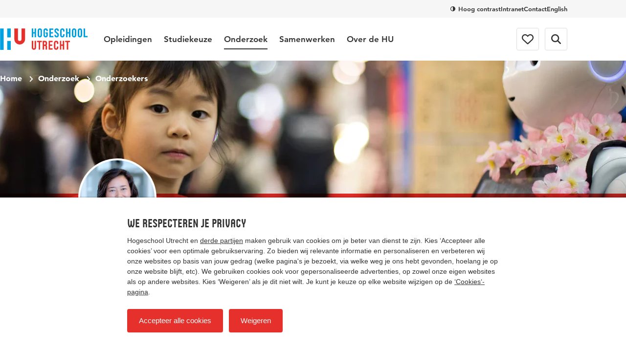

--- FILE ---
content_type: text/html; charset=utf-8
request_url: https://www.hu.nl/onderzoek/onderzoekers/jenia-kim
body_size: 26581
content:


<!DOCTYPE html>
<html lang="nl-NL">
<head>
    

<!-- Google Tag Manager -->
<script>(function(w,d,s,l,i){w[l]=w[l]||[];w[l].push({'gtm.start':
new Date().getTime(),event:'gtm.js'});var f=d.getElementsByTagName(s)[0],
j=d.createElement(s),dl=l!='dataLayer'?'&l='+l:'';j.async=true;j.src=
'https://www.googletagmanager.com/gtm.js?id='+i+dl;f.parentNode.insertBefore(j,f);
})(window,document,'script','dataLayer','GTM-NS3TJ8');</script>
<!-- End Google Tag Manager -->
    <meta charset="UTF-8">
    <meta name="viewport" content="width=device-width, initial-scale=1, shrink-to-fit=no">
    <meta http-equiv="X-UA-Compatible" content="IE=Edge,chrome=1">
    <title>Jenia Kim | Hogeschool Utrecht</title>
    

    <meta name="title" content="Jenia Kim | Hogeschool Utrecht" />
    <meta property="og:title" content="Jenia Kim | Hogeschool Utrecht" />
    <meta name="description" content="Jenia Kim | lectoraat Artificial Intelligence" />
    <meta property="og:description" content="Jenia Kim | lectoraat Artificial Intelligence" />
    <meta property="og:url" content="/onderzoek/onderzoekers/jenia-kim" /> <!-- TargetHostName not yet been set-->
    <meta http-equiv="cleartype" content="on">
    <meta name="author" content="Hogeschool Utrecht">
    <meta name="format-detection" content="telephone=no">
    <meta name="google-site-verification" content="Rt5ePleCYeeZAspocFEo5FC1ZtmI92711oPSACZTUMM" />
<meta name="facebook-domain-verification" content="6mevizs1egnqfj5x4gigzv9kwylv00" />    
    <link rel="preconnect" href="https://res.cloudinary.com/">
    <link rel="preconnect" href="https://hu-assets.imgix.net/">
    <link rel="preload" href="/static/images/hu-logo-small.svg" as="image" type="image/svg+xml">
    <link rel="preload" href="/static/images/hu-logo.svg" as="image" type="image/svg+xml">
    <link rel="preload" href="/static/fonts/husans/husans-normal-webfont.woff" as="font" type="font/woff" crossorigin="anonymous">
    <link rel="preload" href="/static/fonts/avenir/c78eb7af-a1c8-4892-974b-52379646fef4.woff2" as="font" type="font/woff2" crossorigin="anonymous" />
    <link rel="preload" href="/static/fonts/avenir/d513e15e-8f35-4129-ad05-481815e52625.woff2" as="font" type="font/woff2" crossorigin="anonymous" />
    <link rel="preload" href="/static/fonts/avenir/b290e775-e0f9-4980-914b-a4c32a5e3e36.woff2" as="font" type="font/woff2" crossorigin="anonymous" />
    

    <style>@charset "UTF-8";/* hu.nl v2.9.0 */
:root{--border-radius-s:2px;--border-radius-m:4px;--border-radius-l:8px;--border-radius-xl:16px;--border-radius-round:999px;--color-blue:#00a1e1;--color-blue-hover:#0088c8;--color-blue-dark:#006eae;--color-blue-heavy:#00004d;--color-blue-heavy-hover:#000034;--color-baby-blue:#d9f1fb;--color-baby-blue-2:#ccecf9;--color-baby-blue-3:#d2edf9;--color-red:#e6302b;--color-red-dark:#cd1712;--color-orange:#e9650d;--color-white:white;--color-black:black;--color-alert-bg:#fdf5d1;--color-alert-border:#f8ce1c;--color-linkedin:#0077b5;--color-instagram:#f4306d;--color-whatsapp:#57bb63;--color-facebook:#3b5998;--color-twitter:#000000;--color-youtube:#b00;--color-research-gate:#0cb;--color-tiktok:#000;--color-orcid:#a6ce39;--color-grey1:#333;--color-grey2:#757575;--color-grey3:#bbb;--color-grey4:#ddd;--color-grey5:#f6f6f6}*{box-sizing:border-box}blockquote,body,figure,html,ol,p,ul{margin:0;padding:0}ul{list-style-type:none}strong{font-weight:400}button{overflow:visible;border:0;padding:0;font:inherit;-webkit-font-smoothing:inherit;letter-spacing:inherit;background:0 0;cursor:pointer;text-align:left;-webkit-touch-callout:none;-webkit-tap-highlight-color:transparent}svg{display:inline-block}img{max-width:100%;height:auto}h1,h2,h3,h4,h5,h6{margin:0}:focus{outline:0}html{font-family:sans-serif;-ms-text-size-adjust:100%;-webkit-text-size-adjust:100%}body{margin:0}article,aside,details,figcaption,figure,footer,header,hgroup,main,menu,nav,section,summary{display:block}audio,canvas,progress,video{display:inline-block;vertical-align:baseline}audio:not([controls]){display:none;height:0}[hidden],template{display:none}a{background-color:transparent}a:active,a:hover{outline:0}abbr[title]{border-bottom:1px dotted}b,strong{font-weight:400}dfn{font-style:italic}h1{font-size:1em;margin:0}mark{background:#ff0;color:#000}small{font-size:1em}sub,sup{font-size:1em;line-height:0;position:relative;vertical-align:baseline}sup{top:-.5em}sub{bottom:-.25em}img{border:0}svg:not(:root){overflow:hidden}figure{margin:1em 40px}hr{box-sizing:content-box;height:0}pre{overflow:auto}code,kbd,pre,samp{font-family:monospace,monospace;font-size:1em}button,input,optgroup,select,textarea{color:inherit;font:inherit;margin:0}button{overflow:visible}button,select{text-transform:none}button,html input[type=button],input[type=reset],input[type=submit]{-webkit-appearance:button;cursor:pointer}button[disabled],html input[disabled]{cursor:default}button::-moz-focus-inner,input::-moz-focus-inner{border:0;padding:0}input{line-height:normal}input[type=checkbox],input[type=radio]{box-sizing:border-box;padding:0}input[type=number]::-webkit-inner-spin-button,input[type=number]::-webkit-outer-spin-button{height:auto}input[type=search]{-webkit-appearance:textfield}input[type=search]::-webkit-search-cancel-button,input[type=search]::-webkit-search-decoration{-webkit-appearance:none}fieldset{border:1px solid silver;margin:0 2px;padding:.35em .625em .75em}legend{border:0;padding:0}textarea{overflow:auto}optgroup{font-weight:400}table{border-collapse:collapse;border-spacing:0}td,th{padding:0}@font-face{font-family:Avenir55Roman;src:url(/static/fonts/avenir/57bf7902-79ee-4b31-a327-1bbf59a3d155.eot?#iefix);src:url(/static/fonts/avenir/57bf7902-79ee-4b31-a327-1bbf59a3d155.eot?#iefix) format('eot'),url(/static/fonts/avenir/b290e775-e0f9-4980-914b-a4c32a5e3e36.woff2) format('woff2'),url(/static/fonts/avenir/4b978f72-bb48-46c3-909a-2a8cd2f8819c.woff) format('woff'),url(/static/fonts/avenir/9bdf0737-f98c-477a-9365-ffc41b9d1285.ttf) format('truetype'),url(/static/fonts/avenir/15281d0d-e3c2-46e1-94db-cb681e00bfaa.svg#15281d0d-e3c2-46e1-94db-cb681e00bfaa) format('svg');font-display:swap}@font-face{font-family:Avenir55Oblique;src:url(/static/fonts/avenir/1e9b2738-9316-4b0c-97c0-5423b69ea147.eot?#iefix);src:url(/static/fonts/avenir/1e9b2738-9316-4b0c-97c0-5423b69ea147.eot?#iefix) format('eot'),url(/static/fonts/avenir/1a7173fa-062b-49ad-9915-bc57d3bfc1f5.woff2) format('woff2'),url(/static/fonts/avenir/cdda031e-26e9-4269-83d1-5a218caa10db.woff) format('woff'),url(/static/fonts/avenir/6d1ce413-19e7-4b43-b328-6cdedc58b35a.ttf) format('truetype'),url(/static/fonts/avenir/33fac8ae-e7a5-4903-9ac1-c09a59b4c61d.svg#33fac8ae-e7a5-4903-9ac1-c09a59b4c61d) format('svg');font-display:swap}@font-face{font-family:Avenir85Heavy;src:url(/static/fonts/avenir/6af9989e-235b-4c75-8c08-a83bdaef3f66.eot?#iefix);src:url(/static/fonts/avenir/6af9989e-235b-4c75-8c08-a83bdaef3f66.eot?#iefix) format('eot'),url(/static/fonts/avenir/d513e15e-8f35-4129-ad05-481815e52625.woff2) format('woff2'),url(/static/fonts/avenir/61bd362e-7162-46bd-b67e-28f366c4afbe.woff) format('woff'),url(/static/fonts/avenir/ccd17c6b-e7ed-4b73-b0d2-76712a4ef46b.ttf) format('truetype'),url(/static/fonts/avenir/20577853-40a7-4ada-a3fb-dd6e9392f401.svg#20577853-40a7-4ada-a3fb-dd6e9392f401) format('svg');font-display:swap}@font-face{font-family:Avenir95Black;src:url(/static/fonts/avenir/f55e4498-ad48-4577-93a0-c614de5cbbb8.eot?#iefix);src:url(/static/fonts/avenir/f55e4498-ad48-4577-93a0-c614de5cbbb8.eot?#iefix) format('eot'),url(/static/fonts/avenir/c78eb7af-a1c8-4892-974b-52379646fef4.woff2) format('woff2'),url(/static/fonts/avenir/75b36c58-2a02-4057-a537-09af0832ae46.woff) format('woff'),url(/static/fonts/avenir/b5c44a82-eeb8-41de-9c3f-a8db50b24b8a.ttf) format('truetype'),url(/static/fonts/avenir/93603a74-2be0-436c-83e1-68f9ef616eaf.svg#93603a74-2be0-436c-83e1-68f9ef616eaf) format('svg');font-display:swap}@font-face{font-family:HusansNormal;src:url(/static/fonts/husans/husans-normal-webfont.woff) format('woff');font-weight:400;font-style:normal;font-display:swap}@font-face{font-family:HusansInline;src:url(/static/fonts/husans/husans-inline-webfont.woff2) format('woff2'),url(/static/fonts/husans/husans-inline-webfont.woff) format('woff');font-weight:400;font-style:normal;font-display:swap}html{scroll-behavior:smooth}body,html{-webkit-font-smoothing:antialiased;-moz-osx-font-smoothing:grayscale;position:relative;line-height:1.5;font-family:Avenir55Roman,Avenir,Arial,sans-serif;color:var(--color-grey1);touch-action:manipulation}*{font-weight:400}body.has-subnav-open{overflow:hidden}body.has-menu-open,body.has-sitesearch-open,body.has-takeover-open,body.has-videobox-open{overflow-y:hidden}body.is-opening-takeover,body.is-opening-videobox{overflow-y:auto}body.is-closing-takeover,body.is-closing-videobox{overflow-y:auto}.main{transform:scale3d(1,1,1);transition:transform 1s ease-out;transform-origin:top center}.has-takeover-open .main{transform:scale3d(.97,.97,.97)}.is-closing-takeover .main{transition-duration:.5s;transform:scale3d(1,1,1)}.main.remove-transform{transform:none;transition:none}a{font-weight:inherit;color:inherit}a:hover{text-decoration:none}img{image-rendering:-webkit-optimize-contrast}.accessibility{border:0!important;clip:rect(1px,1px,1px,1px)!important;-webkit-clip-path:inset(50%)!important;clip-path:inset(50%)!important;height:1px!important;margin:-1px!important;overflow:hidden!important;padding:0!important;position:absolute!important;width:1px!important;white-space:nowrap!important}[class*=' icon-'],[class^=icon-]{display:inline-block;vertical-align:middle;transform-origin:center center}.icon-external{fill:var(--color-blue-hover);text-decoration:none;width:16px;height:14px;margin-left:7px}.icon-download{fill:var(--color-blue-hover);text-decoration:none;margin-right:7px;width:18px;height:16px;vertical-align:baseline}use{pointer-events:none}.mode-contrast{--color-blue:var(--color-black);--color-blue-hover:var(--color-black);--color-blue-dark:var(--color-black);--color-blue-heavy:var(--color-black);--color-baby-blue:var(--color-white);--color-red:var(--color-black);--color-red-dark:var(--color-black);--color-alert-bg:var(--color-white);--color-alert-border:var(--color-black);--color-linkedin:var(--color-black);--color-instagram:var(--color-black);--color-whatsapp:var(--color-black);--color-facebook:var(--color-black);--color-twitter:var(--color-black);--color-youtube:var(--color-black);--color-research-gate:var(--color-black);--color-grey1:var(--color-black);--color-grey2:var(--color-black);--color-grey3:var(--color-black);--color-grey4:var(--color-white);--color-grey5:var(--color-white)}.mode-contrast a{text-decoration:underline!important}.mode-contrast .contrast-button{border-color:var(--white)}.mode-contrast .contrast-button .icon-contrast{transform:rotate(180deg)}.nav{position:-webkit-sticky;position:sticky;top:0;left:0;right:0;width:100%;z-index:100;background-color:var(--color-white);transition:transform .25s ease-out;backface-visibility:hidden;-webkit-backface-visibility:hidden;box-shadow:0 2px 0 0 rgb(from var(--color-black) r g b/.12)}.is-scrolled-free:not(.is-scrolling-up) .nav{transform:translateY(-56px)}.has-menu-open .nav,.is-scrolled-to-bottom .nav,.is-scrolling-up .nav{transform:translateY(0)}.mode-contrast .nav{border-bottom:1px solid rgb(from var(--color-black) r g b/.2);box-shadow:0 1px 0 0 var(--color-white)}.menu{display:flex;flex-direction:column;margin:0 auto;max-width:480px;border-bottom:1px solid var(--color-grey4)}.menu__item{border-top:1px solid var(--color-grey4)}.menu__item__button{position:relative;display:flex;align-items:center;text-decoration:none;width:100%;padding:20px 0;font-family:HusansNormal,'Arial Narrow',sans-serif;font-size:24px;line-height:1}.menu__item__button:focus-visible{outline:2px solid var(--color-orange);outline-offset:2px}.menu__item__button .icon-chevron{transform:rotate(-90deg);margin-left:auto;width:12px;height:7.5px;fill:var(--color-grey2)}.menu-layer{position:fixed;top:0;left:0;width:100vw;height:100vh;background-color:rgb(from var(--color-black) r g b/.4);-webkit-backdrop-filter:blur(4px);backdrop-filter:blur(4px);z-index:20;opacity:0;visibility:none;transform:scale(0);transition:opacity .25s,visibility 0s linear .25s}.menu-layer.is-open{opacity:1;visibility:visible;transform:scale(1);transition:opacity .8s ease,visibility 0s}.megamenu{background-color:var(--color-white)}.menu .megamenu{display:none;position:absolute;top:0;left:0;width:100%;transform:translateX(100vw);opacity:0;visibility:hidden;transition:transform .1s ease,opacity 0s linear .1s,visibility 0s linear .1s;z-index:1;cursor:auto}.menu .megamenu.is-open{display:block;opacity:1;visibility:visible}.megamenu__close{display:flex;align-items:center;width:100%;font-family:Avenir85Heavy,Avenir,Arial,sans-serif;font-size:17px;background-color:var(--color-white);padding-left:22px;z-index:1;margin-bottom:32px}.megamenu__close .icon-chevron{position:absolute;left:0;transform:rotate(90deg);fill:var(--color-grey1);width:12px;height:7.5px}.megamenu-submenu{margin-bottom:32px}.megamenu-submenu__list{margin-top:10px}.megamenu-submenu__title{position:relative;display:block;font-family:HusansNormal,'Arial Narrow',sans-serif;line-height:1.1;font-size:24px;color:var(--color-grey1);padding-bottom:16px;border-bottom:1px solid var(--color-grey4)}.megamenu-submenu__title a{text-decoration:none}.megamenu-submenu__title a:focus-visible{outline:2px solid var(--color-orange);outline-offset:2px}.megamenu-submenu__title a:hover{text-decoration:underline}.megamenu-submenu__item{width:100%;max-width:360px}.megamenu-submenu__link{display:inline-block;padding:10px 0;font-family:Avenir55Roman,Avenir,Arial,sans-serif;font-size:17px;line-height:1.2;text-decoration:none;color:var(--color-grey1)}.megamenu-submenu__link:focus-visible{outline:2px solid var(--color-orange);outline-offset:2px}.megamenu-submenu__link.has-emphasis{color:var(--color-blue);font-family:Avenir85Heavy,Avenir,Arial,sans-serif}.megamenu-submenu__link:hover{text-decoration:underline}.megamenu-featured{display:block;position:relative;cursor:pointer;border-radius:var(--border-radius-l);overflow:hidden;margin-bottom:32px}.megamenu-featured:focus-within:has(:focus-visible){outline:2px solid var(--color-orange);outline-offset:2px}.megamenu-featured:focus-within:has(:focus-visible) .megamenu-featured__body::after,.megamenu-featured:hover .megamenu-featured__body::after{opacity:.2}.megamenu-featured:focus-within:has(:focus-visible) a,.megamenu-featured:hover a{text-decoration:underline}.megamenu-featured__body{position:absolute;top:0;left:0;width:100%;height:100%;display:flex;flex-direction:column;justify-content:flex-end;padding:24px;transition:background-image .15s;background-image:linear-gradient(180deg,rgb(from var(--color-black) r g b/0) 50%,rgb(from var(--color-black) r g b/.75))}.mode-contrast .megamenu-featured__body{background-image:linear-gradient(180deg,transparent,#000)}.megamenu-featured__body::after{content:'';position:absolute;top:0;left:0;width:100%;height:100%;background:var(--color-black);opacity:0;transition:opacity .4s}.megamenu-featured__label{position:relative;z-index:1;order:1;align-self:flex-start;font-family:HusansNormal,'Arial Narrow',sans-serif;font-size:15px;line-height:1;color:var(--color-white);background-color:var(--color-red);padding:3px}.megamenu-featured__title+.megamenu-featured__label{margin-bottom:8px}.megamenu-featured__title{position:relative;z-index:1;order:2;font-family:Avenir95Black,Avenir,Arial,sans-serif;color:var(--color-white);line-height:1.2;font-size:17px}.megamenu-featured__title a{text-decoration:none}.megamenu-featured__image img{display:block;object-fit:cover;width:100%}.pretop{display:none}.pretop__body{display:grid;grid-template-columns:repeat(12,1fr);max-width:1160px;column-gap:16px;margin-inline:auto}.pretop-menu{grid-column:1/13;display:flex;justify-content:flex-end;gap:16px}.pretop-menu .contrast-btn{display:inline;border:0;background-color:transparent;padding:0;border-radius:0;line-height:16px;color:var(--color-grey1);vertical-align:middle}.pretop-menu .contrast-btn .icon-check,.pretop-menu .contrast-btn .icon-contrast{width:10px;height:10px}.pretop-menu__item{display:flex;align-items:center;padding:10px 0}.pretop-link{font-family:Avenir85Heavy,Avenir,Arial,sans-serif;font-size:13px;line-height:16px;color:var(--color-grey1);text-decoration:none}.pretop-link:hover{text-decoration:underline}.topbar{position:relative;display:flex;flex-direction:column;z-index:101;background-color:var(--color-white)}.topbar .popover{display:none!important}.topbar.is-open{width:100vw;height:100vh;height:100dvh;overflow-x:hidden;overflow-y:scroll}.topbar-inner{margin-inline:auto;max-width:1160px;display:flex;flex-wrap:wrap;align-items:center;height:100%}.topbar__head{padding-inline:16px;order:2;background-color:var(--color-white);position:relative;z-index:1}.head-menu{width:100%;max-width:480px;padding:0;margin:24px auto;transform:scale3d(0,0,0);opacity:0;display:none}.topbar.is-open .head-menu{display:flex;flex-direction:column;transform:scale3d(1,1,1);animation:animate-menu-in .4s ease-in-out forwards}.topbar.is-closed .head-menu{transform:scale3d(1,1,1);opacity:1;animation:animate-menu-out .4s ease-in-out forwards}.head-menu .contrast-btn{display:inline-flex;align-items:center;align-self:flex-start;order:2;background-color:transparent;border:1px solid var(--color-grey4);color:var(--color-grey1);margin-top:14px}.head-menu .contrast-btn:focus-visible{outline:2px solid var(--color-orange);outline-offset:2px}.head-menu-link{order:1;color:var(--color-grey1);text-decoration:none;padding:6px 0;margin:5.5px 0}.head-menu-link:focus-visible{outline:2px solid var(--color-orange);outline-offset:2px}.head-menu-link:hover{text-decoration:underline}.has-menu-open .head-menu-link[lang=en]{display:none}.topbar__body{padding-inline:16px;order:1;background-color:var(--color-white);position:relative;z-index:2;height:56px}.topbar.is-open .topbar__body{height:auto}.topbar-logo{position:relative;order:1}.topbar-logo:focus-visible img{outline:2px solid var(--color-orange);outline-offset:2px}.topbar-logo__picture{display:block;width:auto;height:30px}.topbar-logo__picture img{display:block;width:auto;height:100%}@keyframes animate-menu-in{to{opacity:1}}@keyframes animate-menu-out{to{opacity:0}}.topbar__menu{flex:1 0 100%;margin-top:32px;transform:scale3d(0,0,0);opacity:0;display:none}.topbar.is-open .topbar__menu{order:5;display:block;transform:scale3d(1,1,1);animation:animate-menu-in .4s ease-in-out forwards}.topbar.is-closed .topbar__menu{transform:scale3d(1,1,1);opacity:1;animation:animate-menu-out .4s ease-in-out forwards}.topbar__button{display:flex;align-items:center;justify-content:center;width:44px;height:44px;position:relative;border-radius:var(--border-radius-m);color:var(--color-grey1);font-family:Avenir85Heavy,Avenir,Arial,sans-serif;font-size:15px;line-height:1;transition:border-color .15s ease-out}.topbar__button:focus-visible{outline:2px solid var(--color-orange);outline-offset:2px}.topbar__menu+.topbar__button{margin-left:auto}.mode-contrast .topbar__button{border-color:var(--color-grey1)}.topbar__button:hover{border-color:var(--color-grey2)}.topbar__button svg{fill:currentColor}.topbar__button svg.icon-close{height:16px;width:16px}.topbar__button--favorites{order:2;position:relative}.topbar__button--favorites .icon-heart-stroke{width:20px;height:20px}.has-menu-open .topbar__button--favorites{display:none}.topbar__button--favorites span{display:none}.topbar__button--favorites[data-amount]::before{position:absolute;content:attr(data-amount);display:flex;align-items:center;justify-content:center;width:-webkit-fit-content;width:fit-content;min-width:6px;height:6px;padding:4px;border-radius:var(--border-radius-round);background-color:var(--color-red);color:var(--color-white);font-family:Avenir95Black,Avenir,Arial,sans-serif;font-size:11px;top:6px;right:3px}.topbar__button--favorites[data-amount='0']::before{display:none}.topbar__button--search{order:3}.has-menu-open .topbar__button--search{display:none}.topbar__button--menu{order:4}.topbar.is-open .topbar__button--menu{margin-top:6px}.topbar__button--menu .label-collapsed,.topbar__button--menu .label-expanded{margin-left:12px}.topbar__button--menu[aria-expanded=true] .icon-hamburger,.topbar__button--menu[aria-expanded=true] .icon-hamburger-small,.topbar__button--menu[aria-expanded=true] .label-collapsed,.topbar__button--menu[aria-expanded=true] .label-expanded{display:none}.topbar__button--menu[aria-expanded=true] .icon-close{display:block}.topbar__button--menu .icon-close,.topbar__button--menu .icon-hamburger,.topbar__button--menu .label-collapsed,.topbar__button--menu .label-expanded{display:none}.topbar__button--menu .icon-hamburger-small{display:block}.topbar__english{display:none;order:2;margin-left:auto;font-family:Avenir85Heavy,Avenir,Arial,sans-serif;font-size:14px;text-decoration:none}.topbar.is-open .topbar__english{margin-top:4px;margin-right:8px}.has-menu-open .topbar__english{display:block}.table-wrapper{margin-bottom:1.5em;width:100%;-webkit-overflow-scrolling:touch;overflow-x:auto}.table-wrapper:only-child{margin-bottom:0}@keyframes animate-sitesearch-in{to{opacity:1}}@keyframes animate-sitesearch-out{to{opacity:0}}.sitesearch-close{display:none;width:100%;height:calc(100vh + 48px);position:absolute;top:0;right:0;bottom:0;left:0;z-index:100;background-color:rgb(from var(--color-black) r g b/.4);-webkit-backdrop-filter:blur(4px);backdrop-filter:blur(4px);transition:background-color .15s;top:56px;height:calc(100vh - 56px);position:fixed}.sitesearch-close:focus{background-color:rgb(from var(--color-black) r g b/.75)}.has-sitesearch-open .sitesearch-close{display:block}.sitesearch{padding-inline:16px;position:fixed;top:0;right:0;bottom:0;left:0;z-index:101;width:100vw;transform:scale3d(0,0,0);opacity:0;background-color:var(--color-white);bottom:auto}.sitesearch.is-open{transform:scale3d(1,1,1);animation:animate-menu-in .4s ease-in-out forwards}.sitesearch.is-closed{transform:scale3d(1,1,1);opacity:1;animation:animate-menu-out .4s ease-in-out forwards}.sitesearch.is-open{animation-duration:.15s}.sitesearch.is-closed{animation-duration:.15s}.sitesearch__body{max-width:1160px;display:none;align-items:center;position:relative;margin-inline:auto}.is-open .sitesearch__body{display:flex;flex-wrap:wrap}.sitesearch__close{position:relative;fill:var(--color-grey2);display:flex;align-items:center;justify-content:center;margin-left:16px}.sitesearch__close:focus-visible{outline:2px solid var(--color-orange);outline-offset:2px}.mode-contrast .sitesearch__close{outline:1px solid var(--color-grey3);outline-offset:-10px}.sitesearch__close .icon-close{fill:var(--color-grey1);transition:fill .15s;transform:translateX(.5px);margin:auto}.sitesearch-form{flex:1 0 calc(100% - 44px);display:flex;width:calc(100% - 44px);max-width:760px;margin:10px auto;overflow:hidden}@keyframes sitesearch-loading{0%{color:var(--color-grey1)}50%{color:var(--color-grey3)}100%{color:var(--color-grey1)}}.sitesearch-form__field{border:0;-webkit-appearance:none!important;appearance:none!important;width:100%;color:var(--color-grey1);font-family:Avenir55Roman,Avenir,Arial,sans-serif;font-size:16px;line-height:1.5}.is-loading .sitesearch-form__field{animation:sitesearch-loading 1.5s cubic-bezier(.79,.9,1,1) infinite}.sitesearch-form__submit{flex:0 0 36px;display:flex;align-items:center;justify-content:center;width:36px;height:36px;margin-left:8px;background-color:var(--color-blue);border-radius:var(--border-radius-m);transition:background-color .15s}.sitesearch-form__submit:focus-visible{outline:2px solid var(--color-orange);outline-offset:-2px}.sitesearch-form__submit .icon-search{fill:var(--color-white);transform:translateX(.5px);margin:auto;width:16px;height:16px}.mode-contrast .sitesearch-form__submit{outline:1px solid var(--color-grey3);outline-offset:-10px}.sitesearch-form__submit:hover{background-color:var(--color-blue-hover)}.sitesearch-go-to{margin-top:18px}.sitesearch.has-value .sitesearch-go-to{display:none}.sitesearch-go-to__title{display:block;font-family:Avenir85Heavy,Avenir,Arial,sans-serif;font-size:12px;color:var(--color-grey2);text-transform:uppercase;margin-bottom:6px}.sitesearch-go-to__link{font-family:Avenir55Roman,Avenir,Arial,sans-serif;font-size:15px;line-height:1.5;display:block;color:var(--color-grey1);text-decoration:none;padding:9px;border-radius:var(--border-radius-m)}.sitesearch-go-to__link:focus-visible{outline:2px solid var(--color-orange);outline-offset:-2px}.sitesearch-go-to__link:hover{background-color:var(--color-grey5)}.sitesearch-results-scroll-wrapper{overflow-y:auto;-webkit-overflow-scrolling:touch;overscroll-behavior:contain;flex:1 0 100%;width:100%;max-width:760px;max-height:calc(100vh - 48px);margin:0 auto}.sitesearch-results-scroll-wrapper::-webkit-scrollbar{width:4px;height:4px}.sitesearch-results-scroll-wrapper::-webkit-scrollbar-thumb{background-color:rgba(var(--color-grey1),.5)}@keyframes ellipsis{to{width:1.25em;opacity:.5}}.sitesearch-results{color:var(--color-grey1);padding-bottom:18px}.sitesearch-results:not(:empty){margin-top:8px}.sitesearch-results hr{margin:18px 0;border-bottom:0}.sitesearch-results__more{display:block;font-size:15px}.sitesearch-results__category{margin-bottom:6px;font-family:Avenir85Heavy,Avenir,Arial,sans-serif;display:block;color:var(--color-grey2);text-transform:uppercase;font-size:12px}.sitesearch-results__result{font-family:Avenir55Roman,Avenir,Arial,sans-serif;font-size:15px;line-height:1.5;color:var(--color-grey1);display:block;text-decoration:none;border-radius:var(--border-radius-m);padding:9px}.sitesearch-results__result strong{font-family:Avenir85Heavy,Avenir,Arial,sans-serif}.sitesearch-results__result:focus,.sitesearch-results__result:hover{background-color:var(--color-grey5)}.sitesearch-results__result__meta{display:inline-block;color:var(--color-grey2);margin-left:4px}.skiplinks a{border:0!important;clip:rect(1px,1px,1px,1px)!important;-webkit-clip-path:inset(50%)!important;clip-path:inset(50%)!important;height:1px!important;margin:-1px!important;overflow:hidden!important;padding:0!important;position:absolute!important;width:1px!important;white-space:nowrap!important}.skiplinks a:focus{height:auto;position:fixed;left:0;top:0;z-index:2000;opacity:1;display:inline-block;padding:1em;font-size:1em;background:var(--color-red);color:var(--color-white)}.breadcrumb-bar{padding-inline:16px;position:relative;z-index:2;padding-top:15px;padding-bottom:15px}.breadcrumb{max-width:1160px;margin-inline:auto;position:relative;z-index:5;display:flex;list-style:none}.breadcrumb__item{font-family:Avenir95Black,Avenir,Arial,sans-serif;color:var(--color-white);font-size:14px;display:none}.breadcrumb__item:last-of-type{display:block}.breadcrumb__item:last-of-type .icon-chevron{display:none}.breadcrumb__item .icon-arrow{margin-top:-2px;fill:var(--color-white);transform:rotate(180deg);margin-right:7px}.breadcrumb__item .icon-chevron{fill:var(--color-white);width:12px;height:7.2px;margin:0 8px;transform:rotate(-90deg) translateX(1px)}.breadcrumb__item__link{text-decoration:none}.breadcrumb__item__link:focus-visible{outline:2px solid var(--color-white);outline-offset:2px}.breadcrumb__item__link:hover{text-decoration:underline}.contrast-btn{align-items:center;background-color:rgb(from var(--color-grey1) r g b/.3);border-radius:var(--border-radius-round);border:2px solid var(--color-grey1);color:var(--color-white);display:flex;font-family:Avenir85Heavy,Avenir,Arial,sans-serif;font-size:13px;line-height:32px;padding-left:9px;padding-right:15px;transition:border-color .15s}.contrast-btn:focus-visible{outline:2px solid var(--color-white);outline-offset:2px}.contrast-btn .icon-contrast{fill:currentColor;margin-right:8px}.contrast-btn .icon-check{fill:currentColor;margin-right:8px;display:none}.mode-contrast .contrast-btn{border-color:var(--color-white)}.mode-contrast .contrast-btn .icon-contrast{display:none}.mode-contrast .contrast-btn .icon-check{display:inline-block}.intro__title{font-family:HusansNormal,'Arial Narrow',sans-serif;color:var(--color-blue);line-height:1.1;font-size:32px}.intro__text{font-family:Avenir85Heavy,Avenir,Arial,sans-serif;font-size:17px;line-height:1.5}.intro__text a{color:var(--color-blue-hover);transition:color .15s;text-decoration:underline;font-family:Avenir85Heavy,Avenir,Arial,sans-serif}.intro__text a:focus-visible{outline:2px solid var(--color-orange);outline-offset:2px}.intro__text a:hover{text-decoration:none;color:var(--color-blue-dark)}.intro__title+.intro__text{margin-top:.25em}.section{position:relative}@media (min-width:375px){.intro__title{font-size:35px}}@media (min-width:768px){.is-scrolled-free:not(.is-scrolling-up) .nav{transform:translateY(-124px)}.megamenu-featured__title{font-size:20px}.pretop{padding-inline:16px;display:block;background-color:var(--color-grey5)}.pretop__body{column-gap:32px}.topbar__head{padding-inline:32px}.topbar__body{padding-inline:32px}.topbar__body{height:auto}.topbar-logo{display:flex;align-items:center;transform:translateX(0);height:88px;margin-right:32px}.topbar-logo__picture{height:44px}[lang=en] .topbar-logo__picture{height:56px}.topbar__button{width:auto;height:auto;border:1px solid var(--color-grey4);margin-left:12px;padding:12px}.topbar__button svg,.topbar__button svg.icon-close{height:20px;width:20px}.topbar__button--favorites[data-amount]::before{top:6px;right:6px}.topbar__button--favorites{margin-right:0;padding:10px}.topbar__button--favorites .icon-heart-stroke{width:24px;height:24px}.topbar__button--menu{order:4;margin-left:12px;margin-right:0}.topbar__button--menu .label-collapsed{display:block}.topbar.is-open .topbar__button--menu{margin-top:0}.topbar__button--menu[aria-expanded=true] .label-expanded{display:block}.topbar__button--menu .icon-hamburger{display:block}.topbar__button--menu .icon-hamburger-small{display:none}.topbar__english{margin-left:auto;font-size:15px;margin-right:20px}.topbar.is-open .topbar__english{margin-top:0}.sitesearch-close{top:88px;height:calc(100vh - 88px)}.sitesearch-close{top:124px;height:calc(100vh - 124px)}.sitesearch{padding-inline:32px}.sitesearch__body{padding-bottom:20px}.sitesearch__close{border:1px solid var(--color-grey3);border-radius:var(--border-radius-m);width:48px;height:48px}.sitesearch-form{flex:1 0 calc(100% - 64px);width:calc(100% - 64px);margin:20px auto}.sitesearch-form__field{padding:0 20px;border:1px solid var(--color-grey3);border-right:0;border-top-left-radius:4px;border-bottom-left-radius:4px;font-size:17px}.sitesearch-form__field:focus{border-color:var(--color-grey1)}.sitesearch-form__submit{flex-basis:48px;width:48px;height:48px;border-bottom-left-radius:0;border-top-left-radius:0;margin-left:0}.sitesearch-form__submit .icon-search{width:20px;height:20px}.sitesearch-go-to{margin-top:8px}.sitesearch-go-to__link{padding:10px}.sitesearch-results-scroll-wrapper{max-height:calc(100vh - 124px)}.sitesearch-results{padding-bottom:20px}.sitesearch-results__more{font-size:17px}.sitesearch-results__result{padding:10px}.breadcrumb-bar{padding-inline:32px}.breadcrumb-bar{padding-top:24px;padding-bottom:24px}.breadcrumb__item{display:block;font-size:16px}.breadcrumb__item .icon-arrow{display:none}.intro__title{font-size:61px}.intro__text{font-size:24px}}@media (min-width:768px) and (min-width:1024px){.pretop{padding-inline:40px}}@media (min-width:768px) and (min-width:768px){.pretop{padding-inline:32px}}@media (min-width:1024px){body.has-subnav-open{overflow:auto}.has-menu-open .nav,.is-scrolled-to-bottom .nav,.is-scrolling-up .nav{transform:translateY(-36px)}.is-scrolled-to-top .nav{transform:translateY(0)}.menu{max-width:none;flex-direction:row;border-bottom:none}.menu__item{border-top:none;margin-right:24px}.menu__item__button{padding:9px 0;width:auto;font-family:Avenir85Heavy,Avenir,Arial,sans-serif;color:var(--color-grey1);font-size:17px;line-height:1.353}.menu__item__button .icon-chevron{display:none}.menu__item__button::before{content:'';background-color:currentColor;bottom:0;display:block;height:2px;left:0;opacity:0;position:absolute;transition:opacity .15s ease-out;width:100%}.is-active>.menu__item__button::before{opacity:1}.menu__item__button[aria-expanded=true]{color:var(--color-blue)}.menu__item__button[aria-expanded=true]:focus-visible{outline:2px solid var(--color-orange);outline-offset:2px}.menu__item__button[aria-expanded=true]:focus-visible::before{opacity:0}.menu__item__button[aria-expanded=true]::before{opacity:1}.megamenu{width:100%;padding:24px 0 48px}.menu .megamenu{padding-inline:16px;display:block;position:fixed;top:124px;left:0;opacity:0;visibility:hidden;transform:translateX(0);transition:none}.menu .megamenu.is-open{opacity:1;visibility:visible}.megamenu__close{display:none}.megamenu__content{display:grid;grid-template-columns:repeat(12,1fr);max-width:1160px;column-gap:16px;margin-inline:auto}.menu .megamenu__content{opacity:0;transform:translateY(-10px);transition:opacity .2s linear,transform .3s ease;transition-delay:.2s}.megamenu.is-open .megamenu__content{opacity:1;transform:translateY(0)}.megamenu__column:nth-child(1){display:grid;grid-template-columns:subgrid;grid-column:span 8}.megamenu__column:nth-child(2){grid-column:span 4}.megamenu__column:only-child{grid-column:span 12}.megamenu-submenu{grid-column:span 4;margin-bottom:0}.megamenu-submenu:only-child{grid-column:span 8}.megamenu-submenu:only-child .megamenu-submenu__list{columns:2}.megamenu-submenu__list{margin-top:16px}.megamenu-submenu__link{padding:8px 0;font-size:15px}.megamenu-featured{margin-bottom:0}.pretop__body{column-gap:40px}.topbar__head{padding-inline:40px}.topbar__head{background-color:var(--color-grey5)}.head-menu{transform:scale3d(1,1,1);opacity:1;display:flex;flex-direction:row;justify-content:flex-end;gap:16px;padding:0;margin:0 0 0 auto}.head-menu .contrast-btn{order:1;display:inline-flex;border:0;padding:6px 0;border-radius:0;line-height:1;align-self:center;margin:0}.head-menu .contrast-btn .icon-check,.head-menu .contrast-btn .icon-contrast{width:10px;height:10px;margin:0 6px 0 0}.head-menu-link{font-family:Avenir85Heavy,Avenir,Arial,sans-serif;font-size:13px;line-height:1}.topbar__body{padding-inline:40px}.topbar__body{order:2}.topbar__menu{display:block;flex:0 0 auto;margin-top:0;margin-right:auto;order:2;transform:none;opacity:1;padding:24px 0 23px}.topbar__button--menu{display:none}.sitesearch{padding-inline:40px}.sitesearch{top:36px}.is-scrolled-free .sitesearch{top:0}.sitesearch__close{position:absolute;top:20px;right:0;margin-left:0}.sitesearch-go-to__title{font-size:14px;margin-bottom:10px}.sitesearch-go-to__link{font-size:17px}.sitesearch-results__category{font-size:14px;margin-bottom:10px}.sitesearch-results__result{font-size:17px}.breadcrumb-bar{padding-inline:40px}}@media (min-width:1024px) and (min-width:1024px){.menu .megamenu{padding-inline:40px}.megamenu__content{column-gap:40px}}@media (min-width:1024px) and (min-width:768px){.menu .megamenu{padding-inline:32px}.megamenu__content{column-gap:32px}}@media (max-width:1023px){.menu{transform:translateX(0);transition:transform .15s ease}.has-megamenu-open .menu{transform:translateX(-100vw)}.topbar__head{transform:translateX(0);transition:transform .15s ease}.has-megamenu-open .topbar__head{transform:translateX(-100vw)}}@media (max-width:767px){.topbar.is-open .topbar-logo{margin-top:5px}.topbar-logo::after{content:'';display:block;position:absolute;inset:-8px}.sitesearch__body::after{content:'';position:absolute;left:-8px;top:56px;width:100vw;height:1px;background-color:var(--color-grey4)}.sitesearch__close:after{content:'';display:block;position:absolute;top:-8px;right:-8px;bottom:-8px;left:-8px}}</style>
    

        <link rel="stylesheet" href="/static/css/theme.css?v=2.9.0" />
        <link rel="stylesheet" href="/static/css/theme-768.css?v=2.9.0" media="screen and (min-width: 768px)" />
        <link rel="stylesheet" href="/static/css/theme-1024.css?v=2.9.0" media="screen and (min-width: 1024px)" />
        <link rel="stylesheet" href="/static/css/theme-1160.css?v=2.9.0" media="screen and (min-width: 1160px)" />
    
    <script src="/static/js/main.js?v=2.9.0" type="module"></script>
    
    <script src="/static/js/creates/custom-before.js?v=2.9.0" defer></script>
    <script src="/static/js/creates/custom-after.js?v=2.9.0" defer></script>
        <script src="/static/js/creates/custom_frontend.js?v=2.9.0" defer></script>
        <link rel="stylesheet" href="/static/css/custom_css.css?v=2.9.0">

    <link rel="apple-touch-icon" sizes="180x180" href="/static/images/favicons/apple-touch-icon.png">
    <link rel="icon" type="image/png" sizes="32x32" href="/static/images/favicons/favicon-32x32.png">
    <link rel="icon" type="image/png" sizes="16x16" href="/static/images/favicons/favicon-16x16.png">
    <link rel="manifest" href="/static/images/favicons/manifest.json">
    <link rel="mask-icon" href="/static/images/favicons/safari-pinned-tab.svg" color="#5bbad5">
    <meta name="theme-color" content="#ffffff">
        <meta property="og:image" content="https://www.hu.nl/-/media/hu/afbeeldingen/onderzoek/headers/lectoraat_ids-webformaat_2000px.jpg">
        <meta property="og:image" content="www.hu.nl/static/images/share.png">
    <link type="text/css" rel="stylesheet" href="https://fast.fonts.net/t/1.css?apiType=css&amp;projectid=017afb31-404c-407a-a437-c2d7797f645b">
<script type="application/ld+json">
{
  "@context": "https://schema.org",
  "@type": "Organization",
  "name": "Hogeschool Utrecht",
  "url": "https://www.hu.nl",
  "logo": "https://www.hu.nl/-/media/hu/afbeeldingen/algemeen/hu-logo.svg",
  "slogan": "Hier komt alles samen",
  "contactPoint": {
    "@type": "ContactPoint",
    "telephone": "088 481 8181",
    "contactType": "Customer Service",
	"email": "info@hu.nl"
  },
  "sameAs": [
    "https://www.facebook.com/HogeschoolUtrecht/",
    "",
    "https://www.youtube.com/user/dehogeschoolutrecht",
	"https://nl.linkedin.com/school/hogeschool-utrecht/",
	"https://www.instagram.com/hogeschoolutrecht/",
	"https://www.tiktok.com/@hogeschoolutrecht"
  ]
}
</script><script type="application/ld+json">
{
 "@context": "https://schema.org",
 "@type": "BreadcrumbList",
 "itemListElement": [

       
       {
            "@type": "ListItem",
            "position": 1,
            "item": {
                "@id": "https://www.hu.nl/onderzoek",
                "name": "Onderzoek"
            }
       }
       ,
       
       
       {
            "@type": "ListItem",
            "position": 2,
            "item": {
                "@id": "https://www.hu.nl/onderzoek/onderzoekers",
                "name": "Onderzoekers"
            }
       }
       ,
       
       
       {
            "@type": "ListItem",
            "position": 3,
            "item": {
                "@id": "https://www.hu.nl/onderzoek/onderzoekers/jenia-kim",
                "name": "Jenia Kim"
            }
       }
       
       
    ]
}
</script>    
</head>
<body class="page-type-content is-scrolled-to-top">
    <script>
        var xhr = new XMLHttpRequest;
        xhr.open("GET", "/static/images/_symbols.html", !0), xhr.onreadystatechange = function () { 4 === xhr.readyState && 200 === xhr.status && document.body.insertAdjacentHTML("afterbegin", xhr.responseText) }, xhr.send();
    </script>
<!-- Google Tag Manager (noscript) -->
<noscript><iframe src="https://www.googletagmanager.com/ns.html?id=GTM-NS3TJ8"
height="0" width="0" style="display:none;visibility:hidden"></iframe></noscript>
<!-- End Google Tag Manager (noscript) -->    <nav class="skiplinks" aria-label="skiplinks">
        <a href="#content">Direct naar de inhoud</a>
        <a class="js-menu-show" href="javascript:void(null)">Direct naar de hoofdnavigatie</a>
        <a class="js-sitesearch-show" href="javascript:void(null)">Direct naar de zoekfunctie</a>
    </nav>

    <div class="nav js-nav">
    <nav class="topbar js-topbar">
        <div class="topbar__head">
            <div class="topbar-inner">
                <div class="head-menu js-head-menu">
                    <button class="contrast-btn js-contrast-toggle">
                        <svg class="icon-contrast" aria-hidden="true" viewBox="0 0 18 18" width="18" height="18">
                            <use xlink:href="#contrast"></use>
                        </svg>
                        <svg class="icon-check" aria-hidden="true" viewBox="0 0 15 10" width="15" height="10">
                            <use xlink:href="#check"></use>
                        </svg>Hoog contrast
                    </button>
                            <a class="head-menu-link" href="/intranet">Intranet</a>
                            <a class="head-menu-link" href="/contact">Contact</a>
                                                    <a class="head-menu-link" href="https://www.internationalHU.com">English</a>
                </div>
            </div>
        </div>
        <div class="topbar__body">
            <div class="topbar-inner">
                        <a class="topbar-logo" href="/">
            <picture class="topbar-logo__picture">
                        <img class="topbar-logo__picture" src="/static/images/hu-logo.svg" alt="Logo Hogeschool Utrecht" width="180" height="44">
            </picture>
        </a>

                <div class="topbar__menu js-main-menu" id="menu">
                    <ul class="menu">
                            <li class="menu__item js-menu-item ">
                                <button class="menu__item__button js-menu-item-button" aria-expanded="false">Opleidingen<svg class="icon-chevron" aria-hidden="true" viewBox="0 0 20 12" width="20" height="12"><use xlink:href="#chevron"></use></svg></button>
                                <div class="megamenu js-megamenu">
                                    <button class="megamenu__close js-megamenu-close"><svg class="icon-chevron" aria-hidden="true" viewBox="0 0 20 12" width="20" height="12"><use xlink:href="#chevron"></use></svg>Opleidingen</button>
                                    <div class="megamenu__content">
                                        <div class="megamenu__column">

                                                <div class="megamenu-submenu">
                                                        <h2 class="megamenu-submenu__title">
                                                            <a href="/voltijd-opleidingen">Voltijd</a>
                                                        </h2>
                                                    <ul class="megamenu-submenu__list">

                                                                <li class="megamenu-submenu__item"> <a class="megamenu-submenu__link " href="/voltijd-opleidingen#/levelfilter=ee167359608a49bdb75c767604895b02">Associate degree</a></li>
                                                                <li class="megamenu-submenu__item"> <a class="megamenu-submenu__link " href="/voltijd-opleidingen#/levelfilter=9e99103953524a969349cb9a165f897f">Bachelor</a></li>
                                                                <li class="megamenu-submenu__item"> <a class="megamenu-submenu__link " href="/voltijd-opleidingen#/levelfilter=ec259b0d646149d28215f6c562db1136">Master</a></li>
                                                                <li class="megamenu-submenu__item"> <a class="megamenu-submenu__link " href="/studeren-en-niveaus">Studeren en niveaus</a></li>
                                                                <li class="megamenu-submenu__item"> <a class="megamenu-submenu__link " href="/interessegebieden">Interessegebieden</a></li>
                                                                <li class="megamenu-submenu__item"> <a class="megamenu-submenu__link has-emphasis" href="/voltijd-opleidingen">Alle voltijdopleidingen</a></li>
                                                    </ul>
                                                </div>
                                                <div class="megamenu-submenu">
                                                        <h2 class="megamenu-submenu__title">
                                                            <a href="/deeltijd-opleidingen">Deeltijd</a>
                                                        </h2>
                                                    <ul class="megamenu-submenu__list">

                                                                <li class="megamenu-submenu__item"> <a class="megamenu-submenu__link " href="/deeltijd-opleidingen#/levelfilter=ee167359608a49bdb75c767604895b02">Associate degree</a></li>
                                                                <li class="megamenu-submenu__item"> <a class="megamenu-submenu__link " href="/deeltijd-opleidingen#/levelfilter=9e991039-5352-4a96-9349-cb9a165f897f/educationtypefilter=e4bf184d-bbdc-44f3-99f0-99e5d471a0f7,51fb69e3-339e-4368-a9c8-00eed282deec">Bachelor</a></li>
                                                                <li class="megamenu-submenu__item"> <a class="megamenu-submenu__link " href="/deeltijd-opleidingen#/levelfilter=ec259b0d-6461-49d2-8215-f6c562db1136/educationtypefilter=e4bf184d-bbdc-44f3-99f0-99e5d471a0f7,51fb69e3-339e-4368-a9c8-00eed282deec">Master</a></li>
                                                                <li class="megamenu-submenu__item"> <a class="megamenu-submenu__link " href="/deeltijd-opleidingen#/educationtypefilter=b8acbf6c-3551-4cbe-b49b-d7dce9cbdc7f,17ea1156-688f-4320-a8ed-f1052ff11f47,c542a2be-3693-4a35-b7ba-81638a72a436">Cursus en post-hbo</a></li>
                                                                <li class="megamenu-submenu__item"> <a class="megamenu-submenu__link " href="/deeltijd-opleidingen#/leslocationsfilter=e00541c3-e8c8-4300-b2fd-0cf72fc221d7">Incompany</a></li>
                                                                <li class="megamenu-submenu__item"> <a class="megamenu-submenu__link " href="/studeren-en-niveaus">Studeren en niveaus</a></li>
                                                                <li class="megamenu-submenu__item"> <a class="megamenu-submenu__link " href="/vakgebieden">Vakgebieden</a></li>
                                                                <li class="megamenu-submenu__item"> <a class="megamenu-submenu__link has-emphasis" href="/deeltijd-opleidingen">Alle deeltijdopleidingen</a></li>
                                                    </ul>
                                                </div>
                                        </div>
                                    </div>
                                </div>
                            </li>
                            <li class="menu__item js-menu-item ">
                                <button class="menu__item__button js-menu-item-button" aria-expanded="false">Studiekeuze<svg class="icon-chevron" aria-hidden="true" viewBox="0 0 20 12" width="20" height="12"><use xlink:href="#chevron"></use></svg></button>
                                <div class="megamenu js-megamenu">
                                    <button class="megamenu__close js-megamenu-close"><svg class="icon-chevron" aria-hidden="true" viewBox="0 0 20 12" width="20" height="12"><use xlink:href="#chevron"></use></svg>Studiekeuze</button>
                                    <div class="megamenu__content">
                                        <div class="megamenu__column">

                                                <div class="megamenu-submenu">
                                                        <h2 class="megamenu-submenu__title">
                                                            <a href="/studiekeuze-voltijd">Voltijd</a>
                                                        </h2>
                                                    <ul class="megamenu-submenu__list">

                                                                <li class="megamenu-submenu__item"> <a class="megamenu-submenu__link " href="/open-dag">Open dag</a></li>
                                                                <li class="megamenu-submenu__item"> <a class="megamenu-submenu__link " href="/meeloopdagen">Meeloopdagen</a></li>
                                                                <li class="megamenu-submenu__item"> <a class="megamenu-submenu__link " href="/studiekeuzehulp">Hulp bij studiekeuze</a></li>
                                                                <li class="megamenu-submenu__item"> <a class="megamenu-submenu__link " href="/studiekeuze-voltijd/doorstuderen-na-het-mbo">Doorstuderen na het mbo</a></li>
                                                                <li class="megamenu-submenu__item"> <a class="megamenu-submenu__link " href="/informatie-voor-ouders">Informatie voor ouders</a></li>
                                                                <li class="megamenu-submenu__item"> <a class="megamenu-submenu__link " href="/aanmelden">Aanmelden en inschrijven</a></li>
                                                                <li class="megamenu-submenu__item"> <a class="megamenu-submenu__link " href="/studeren-aan-de-hu">Studeren aan de HU</a></li>
                                                                <li class="megamenu-submenu__item"> <a class="megamenu-submenu__link has-emphasis" href="/studiekeuze-voltijd">Alles over studiekeuze voltijd</a></li>
                                                    </ul>
                                                </div>
                                                <div class="megamenu-submenu">
                                                        <h2 class="megamenu-submenu__title">
                                                            <a href="/studiekeuze-deeltijd">Deeltijd</a>
                                                        </h2>
                                                    <ul class="megamenu-submenu__list">

                                                                <li class="megamenu-submenu__item"> <a class="megamenu-submenu__link " href="/open-avond">Open avond</a></li>
                                                                <li class="megamenu-submenu__item"> <a class="megamenu-submenu__link " href="/kennismaken-op-locatie">Kennismaken op locatie</a></li>
                                                                <li class="megamenu-submenu__item"> <a class="megamenu-submenu__link " href="/aanmelden-deeltijd">Aanmelden</a></li>
                                                                <li class="megamenu-submenu__item"> <a class="megamenu-submenu__link " href="/financiele-regelingen-en-subsidies">Voordelig studeren</a></li>
                                                                <li class="megamenu-submenu__item"> <a class="megamenu-submenu__link " href="/werk-en-studie-combineren">Werk en studie combineren</a></li>
                                                                <li class="megamenu-submenu__item"> <a class="megamenu-submenu__link " href="/incompany">Incompany: trainingen op maat</a></li>
                                                                <li class="megamenu-submenu__item"> <a class="megamenu-submenu__link " href="/studeren-aan-de-hu-deeltijd">Studeren aan de HU</a></li>
                                                                <li class="megamenu-submenu__item"> <a class="megamenu-submenu__link has-emphasis" href="/studiekeuze-deeltijd">Alles over studiekeuze deeltijd</a></li>
                                                    </ul>
                                                </div>
                                        </div>
                                            <div class="megamenu__column">
                                                <div class="megamenu-featured js-click-block">
                                                    <h2 class="megamenu-featured__body"><a class="megamenu-featured__title" href="/informatie-studiekeuze">Blijf op de hoogte</a><span class="megamenu-featured__label">Kies een studie die past</span></h2>
                                                    <picture class="megamenu-featured__image">
                                                        <source srcset="https://hu.imgix.net/https%3A%2F%2Fwww.hu.nl%2F-%2Fmedia%2Fhu%2Fafbeeldingen%2Fimages%2Fstudiekeuze-voltijd-beelden%2F20230614_initieel_werving_7638_cc.jpg?q=20&fit=crop&crop=faces&dpr=2&auto=format&w=360&h=240&s=f0f9f96cfa316c0bfea22024bd4a58d9 720w" sizes="(min-width: 1px) 360px" media="(min-width: 1px) and (-webkit-min-device-pixel-ratio: 1.25), (min-width: 1px) and (min-resolution: 120dpi)" /><source srcset="https://hu.imgix.net/https%3A%2F%2Fwww.hu.nl%2F-%2Fmedia%2Fhu%2Fafbeeldingen%2Fimages%2Fstudiekeuze-voltijd-beelden%2F20230614_initieel_werving_7638_cc.jpg?q=55&fit=crop&crop=faces&dpr=1&auto=format&w=360&h=240&s=2d5ab280e193808b5540681e7fe5e680 360w" sizes="(min-width: 1px) 360px" media="(min-width: 1px)" />
                                                        <img src="" alt="Een groep studenten zitten op de HU campus" width="360" height="240" loading="lazy">
                                                    </picture>
                                                </div>
                                            </div>
                                    </div>
                                </div>
                            </li>
                            <li class="menu__item js-menu-item is-active">
                                <button class="menu__item__button js-menu-item-button" aria-expanded="false">Onderzoek<svg class="icon-chevron" aria-hidden="true" viewBox="0 0 20 12" width="20" height="12"><use xlink:href="#chevron"></use></svg></button>
                                <div class="megamenu js-megamenu">
                                    <button class="megamenu__close js-megamenu-close"><svg class="icon-chevron" aria-hidden="true" viewBox="0 0 20 12" width="20" height="12"><use xlink:href="#chevron"></use></svg>Onderzoek</button>
                                    <div class="megamenu__content">
                                        <div class="megamenu__column">

                                                <div class="megamenu-submenu">
                                                        <h2 class="megamenu-submenu__title">
                                                            <a href="/onderzoek">Ontdek ons onderzoek</a>
                                                        </h2>
                                                    <ul class="megamenu-submenu__list">

                                                                <li class="megamenu-submenu__item"> <a class="megamenu-submenu__link " href="/onderzoek/lectoraten">Lectoraten</a></li>
                                                                <li class="megamenu-submenu__item"> <a class="megamenu-submenu__link " href="/onderzoek/projecten">Projecten</a></li>
                                                                <li class="megamenu-submenu__item"> <a class="megamenu-submenu__link " href="/onderzoek/publicaties">Publicaties</a></li>
                                                                <li class="megamenu-submenu__item"> <a class="megamenu-submenu__link " href="/onderzoek/onderzoekers">Onderzoekers</a></li>
                                                                <li class="megamenu-submenu__item"> <a class="megamenu-submenu__link " href="/professional-doctorate">Professional doctorate</a></li>
                                                                <li class="megamenu-submenu__item"> <a class="megamenu-submenu__link has-emphasis" href="/onderzoek">Alles over onderzoek</a></li>
                                                    </ul>
                                                </div>
                                                <div class="megamenu-submenu">
                                                        <h2 class="megamenu-submenu__title">Beleid &amp; organisatie</h2>
                                                    <ul class="megamenu-submenu__list">

                                                                <li class="megamenu-submenu__item"> <a class="megamenu-submenu__link " href="/onderzoek/kenniscentra-labs-en-centres-of-expertise">Kenniscentra, Labs en Centres of Expertise</a></li>
                                                                <li class="megamenu-submenu__item"> <a class="megamenu-submenu__link " href="/onderzoek/visie-op-onderzoek">Onze visie op onderzoek</a></li>
                                                                <li class="megamenu-submenu__item"> <a class="megamenu-submenu__link " href="/onderzoek/contact">Ik kom graag in contact</a></li>
                                                    </ul>
                                                </div>
                                                <div class="megamenu-submenu">
                                                        <h2 class="megamenu-submenu__title">Onze expertises</h2>
                                                    <ul class="megamenu-submenu__list">

                                                                <li class="megamenu-submenu__item"> <a class="megamenu-submenu__link " href="/samen-duurzaam">Samen Duurzaam</a></li>
                                                                <li class="megamenu-submenu__item"> <a class="megamenu-submenu__link " href="/samen-gezond">Samen Gezond</a></li>
                                                                <li class="megamenu-submenu__item"> <a class="megamenu-submenu__link " href="/samen-lerend">Samen Lerend</a></li>
                                                                <li class="megamenu-submenu__item"> <a class="megamenu-submenu__link " href="/samen-digitaal">Samen Digitaal</a></li>
                                                    </ul>
                                                </div>
                                        </div>
                                    </div>
                                </div>
                            </li>
                            <li class="menu__item js-menu-item ">
                                <button class="menu__item__button js-menu-item-button" aria-expanded="false">Samenwerken<svg class="icon-chevron" aria-hidden="true" viewBox="0 0 20 12" width="20" height="12"><use xlink:href="#chevron"></use></svg></button>
                                <div class="megamenu js-megamenu">
                                    <button class="megamenu__close js-megamenu-close"><svg class="icon-chevron" aria-hidden="true" viewBox="0 0 20 12" width="20" height="12"><use xlink:href="#chevron"></use></svg>Samenwerken</button>
                                    <div class="megamenu__content">
                                        <div class="megamenu__column">

                                                <div class="megamenu-submenu">
                                                        <h2 class="megamenu-submenu__title">
                                                            <a href="/samenwerken">Samenwerken met studenten</a>
                                                        </h2>
                                                    <ul class="megamenu-submenu__list">

                                                                <li class="megamenu-submenu__item"> <a class="megamenu-submenu__link " href="/samenwerken/stage-en-afstuderen">Stageplekken en afstudeeropdrachten</a></li>
                                                                <li class="megamenu-submenu__item"> <a class="megamenu-submenu__link " href="/samenwerken/projecten-en-opdrachten">Projecten</a></li>
                                                                <li class="megamenu-submenu__item"> <a class="megamenu-submenu__link " href="/samenwerken/studentbedrijven">HU Studentbedrijven</a></li>
                                                                <li class="megamenu-submenu__item"> <a class="megamenu-submenu__link " href="/samenwerken/werken-met-hu-studenten">Werk voor HU studenten</a></li>
                                                                <li class="megamenu-submenu__item"> <a class="megamenu-submenu__link " href="https://husite.nl/hu-gezond-en-wel-centrum">Behandeling HU GEZOND&amp;WEL Centrum</a></li>
                                                                <li class="megamenu-submenu__item"> <a class="megamenu-submenu__link has-emphasis" href="/samenwerken">Alles over samenwerken</a></li>
                                                    </ul>
                                                </div>
                                                <div class="megamenu-submenu">
                                                        <h2 class="megamenu-submenu__title">
                                                            <a href="/samenwerken">Samenwerken met de HU</a>
                                                        </h2>
                                                    <ul class="megamenu-submenu__list">

                                                                <li class="megamenu-submenu__item"> <a class="megamenu-submenu__link " href="/samenwerken/partners">Ik wil samenwerken</a></li>
                                                                <li class="megamenu-submenu__item"> <a class="megamenu-submenu__link " href="/samen-duurzaam">Samen Duurzaam</a></li>
                                                                <li class="megamenu-submenu__item"> <a class="megamenu-submenu__link " href="/samen-gezond">Samen Gezond</a></li>
                                                                <li class="megamenu-submenu__item"> <a class="megamenu-submenu__link " href="/samen-lerend">Samen Lerend</a></li>
                                                                <li class="megamenu-submenu__item"> <a class="megamenu-submenu__link " href="/samen-digitaal">Samen Digitaal</a></li>
                                                                <li class="megamenu-submenu__item"> <a class="megamenu-submenu__link " href="/hustories">HU Stories</a></li>
                                                    </ul>
                                                </div>
                                        </div>
                                    </div>
                                </div>
                            </li>
                            <li class="menu__item js-menu-item ">
                                <button class="menu__item__button js-menu-item-button" aria-expanded="false">Over de HU<svg class="icon-chevron" aria-hidden="true" viewBox="0 0 20 12" width="20" height="12"><use xlink:href="#chevron"></use></svg></button>
                                <div class="megamenu js-megamenu">
                                    <button class="megamenu__close js-megamenu-close"><svg class="icon-chevron" aria-hidden="true" viewBox="0 0 20 12" width="20" height="12"><use xlink:href="#chevron"></use></svg>Over de HU</button>
                                    <div class="megamenu__content">
                                        <div class="megamenu__column">

                                                <div class="megamenu-submenu">
                                                        <h2 class="megamenu-submenu__title">Over ons</h2>
                                                    <ul class="megamenu-submenu__list">

                                                                <li class="megamenu-submenu__item"> <a class="megamenu-submenu__link " href="/organisatie">Organisatie</a></li>
                                                                <li class="megamenu-submenu__item"> <a class="megamenu-submenu__link " href="/visie">Visie</a></li>
                                                                <li class="megamenu-submenu__item"> <a class="megamenu-submenu__link " href="/jaarverslag">Jaarverslag, cijfers en highlights</a></li>
                                                                <li class="megamenu-submenu__item"> <a class="megamenu-submenu__link " href="/samenwerken/erasmus-plus">Uitwisseling met Erasmus+</a></li>
                                                                <li class="megamenu-submenu__item"> <a class="megamenu-submenu__link " href="/alumni">Alumni</a></li>
                                                                <li class="megamenu-submenu__item"> <a class="megamenu-submenu__link " href="/locaties">Locaties</a></li>
                                                                <li class="megamenu-submenu__item"> <a class="megamenu-submenu__link " href="/contact"> Contact</a></li>
                                                    </ul>
                                                </div>
                                                <div class="megamenu-submenu">
                                                        <h2 class="megamenu-submenu__title">
                                                            <a href="/werkenbij">Werken bij de HU</a>
                                                        </h2>
                                                    <ul class="megamenu-submenu__list">

                                                                <li class="megamenu-submenu__item"> <a class="megamenu-submenu__link " href="/werkenbij/vacatures">Vacatures</a></li>
                                                                <li class="megamenu-submenu__item"> <a class="megamenu-submenu__link " href="/werkenbij/sollicitatieprocedure">Sollicitatieprocedure</a></li>
                                                                <li class="megamenu-submenu__item"> <a class="megamenu-submenu__link " href="/werkenbij/arbeidsvoorwaarden">Arbeidsvoorwaarden</a></li>
                                                                <li class="megamenu-submenu__item"> <a class="megamenu-submenu__link " href="/werkenbij/professionele-ontwikkeling">Professionele ontwikkeling</a></li>
                                                                <li class="megamenu-submenu__item"> <a class="megamenu-submenu__link " href="/werkenbij/contact">Contact</a></li>
                                                                <li class="megamenu-submenu__item"> <a class="megamenu-submenu__link has-emphasis" href="/werkenbij">Alles over werken bij de HU</a></li>
                                                    </ul>
                                                </div>
                                                <div class="megamenu-submenu">
                                                        <h2 class="megamenu-submenu__title">Actueel</h2>
                                                    <ul class="megamenu-submenu__list">

                                                                <li class="megamenu-submenu__item"> <a class="megamenu-submenu__link " href="/nieuws">Nieuws</a></li>
                                                                <li class="megamenu-submenu__item"> <a class="megamenu-submenu__link " href="/evenementen">Evenementen</a></li>
                                                                <li class="megamenu-submenu__item"> <a class="megamenu-submenu__link " href="/hustories">HU Stories</a></li>
                                                                <li class="megamenu-submenu__item"> <a class="megamenu-submenu__link " href="/pers">Pers</a></li>
                                                    </ul>
                                                </div>
                                        </div>
                                    </div>
                                </div>
                            </li>

                    </ul>
                </div>
                    <a href="/favorieten?type=$type" class="topbar__button topbar__button--favorites js-favorites" aria-expanded="false" data-amount="0" data-message="Toegevoegd aan favorieten &lt;a href='/favorieten?type=$type'&gt;Laat zien&lt;/a&gt;" data-url="/api/favorieten/myfavorites">
                        <span aria-label="Favorieten" role="status"></span>
                        <svg class="icon-heart-stroke" aria-hidden="true" viewBox="0 0 24 24" width="24" height="24">
                            <use xlink:href="#heart-stroke"></use>
                        </svg>
                    </a>
                <button class="topbar__button topbar__button--search js-sitesearch-show" type="button" aria-label="Zoekformulier" aria-expanded="false" aria-controls="sitesearch">
                    <svg class="icon-search" aria-hidden="true" viewBox="0 0 20 20" width="20" height="20">
                        <use xlink:href="#search"></use>
                    </svg>
                </button>

                            <a class="topbar__english" href="https://www.internationalHU.com">English</a>

                <button class="topbar__button topbar__button--menu js-menu-toggle" type="button" aria-expanded="false" aria-controls="menu" aria-label="Hoofdnavigatie">
                    <svg class="icon-hamburger" aria-hidden="true" viewBox="0 0 24 17" width="24" height="17">
                        <use xlink:href="#hamburger"></use>
                    </svg>
                    <svg class="icon-hamburger-small" aria-hidden="true" viewBox="0 0 20 15" width="20" height="15">
                        <use xlink:href="#hamburger-small"></use>
                    </svg>
                    <svg class="icon-close" aria-hidden="true" viewBox="0 0 16 16" width="16" height="16">
                        <use xlink:href="#close"></use>
                    </svg>
                    <span class="label-collapsed">Menu</span>
                    <span class="label-expanded">sluiten</span>
                </button>
            </div>
        </div>
    </nav>
    
</div>
<button class="sitesearch-close js-sitesearch-close" type="button">
    <span class="accessibility">Zoekbalk sluiten</span>
</button>

<div class="sitesearch js-sitesearch" id="sitesearch" role="dialog" aria-modal="true" aria-label="Zoeken" data-url="/api/search/sitesearch" hidden="hidden">
    <div class="sitesearch__body">
            <form class="sitesearch-form js-sitesearch-form" action="/zoeken" method="GET" role="search">
                <input class="sitesearch-form__field js-sitesearch-field" type="search" name="q" autocomplete="off" placeholder="Zoeken" aria-label="Zoeken" />
                <button class="sitesearch-form__submit js-sitesearch-submit" type="submit">
                    <span class="accessibility">Zoeken</span><svg class="icon-search" aria-hidden="true" viewBox="0 0 20 20" width="20" height="20"><use xlink:href="#search"></use></svg>
                </button>
            </form>
        <button class="sitesearch__close js-sitesearch-close" type="button">
            <svg class="icon-close" aria-hidden="true" viewBox="0 0 16 16" width="16" height="16"><use xlink:href="#close"></use></svg>
            <span class="accessibility">Sluiten</span>
        </button>
        <div class="sitesearch-results-scroll-wrapper">

            <div class="sitesearch-go-to">
                <h2 class="sitesearch-go-to__title">Direct naar</h2>
                <ul class="sitesearch-go-to__list">
                            <li>
                                <a class="sitesearch-go-to__link" href="/voltijd-opleidingen">Opleidingen voltijd</a>
                            </li>
                            <li>
                                <a class="sitesearch-go-to__link" href="">Studiekeuze voltijd</a>
                            </li>
                            <li>
                                <a class="sitesearch-go-to__link" href="/deeltijd-opleidingen">Opleidingen deeltijd, duaal en cursussen</a>
                            </li>
                            <li>
                                <a class="sitesearch-go-to__link" href="">Studiekeuze deeltijd, duaal en cursussen</a>
                            </li>
                            <li>
                                <a class="sitesearch-go-to__link" href="/open-dagen-en-avonden">Open dagen en avonden</a>
                            </li>
                </ul>
            </div>
            <div class="sitesearch-results js-sitesearch-results">
                <template class="js-template-sitesearch-more" type="hu/template">
                    <a class="strong-link sitesearch-results__more" href="${href}">Alle resultaten (${total})<svg class="icon-chevron" aria-hidden="true" viewBox="0 0 20 12" width="20" height="12"><use xlink:href="#chevron"></use></svg></a>
                </template>
                <template class="js-template-sitesearch-category" type="hu/template">
                    <h2 class="sitesearch-results__category">${label}</h2>
                </template>
                <template class="js-template-sitesearch-misc-result" type="hu/template">
                    <a class="sitesearch-results__result" href="${href}">${label}</a>
                </template>
                <template class="js-template-sitesearch-course-result" type="hu/template">
                    <a class="sitesearch-results__result" href="${href}">${label}<span class="sitesearch-results__result__meta">${meta}</span></a>
                </template>
            </div>
        </div>
    </div>
</div>



    <div class="main" role="main" id="content" lang="nl-NL">
        <div class="mini-hero js-hero layout-wide" role="banner">

        <nav class="breadcrumb-bar" aria-label="Kruimelpad" lang="nl-NL">
        <ol class="breadcrumb">

            <li class="breadcrumb__item">
                
                <a class="breadcrumb__item__link" href="/" >Home</a>
                <svg class="icon-chevron" aria-hidden="true" viewBox="0 0 20 12" width="20" height="12">
                    <use xlink:href="#chevron"></use>
                </svg>
            </li>
            <li class="breadcrumb__item">
                
                <a class="breadcrumb__item__link" href="/onderzoek" >Onderzoek</a>
                <svg class="icon-chevron" aria-hidden="true" viewBox="0 0 20 12" width="20" height="12">
                    <use xlink:href="#chevron"></use>
                </svg>
            </li>
            <li class="breadcrumb__item">
                    <svg class="icon-arrow" aria-hidden="true" viewBox="0 0 18 12" width="18" height="12">
                        <use xlink:href="#arrow"></use>
                    </svg>
                
                <a class="breadcrumb__item__link" href="/onderzoek/onderzoekers" aria-current=page>Onderzoekers</a>
                <svg class="icon-chevron" aria-hidden="true" viewBox="0 0 20 12" width="20" height="12">
                    <use xlink:href="#chevron"></use>
                </svg>
            </li>
        </ol>
    </nav>

   
    <picture class="mini-hero__image js-hero__image" style="transform: translateY(0%);">
<source srcset="https://hu.imgix.net/https%3A%2F%2Fwww.hu.nl%2F-%2Fmedia%2Fhu%2Fafbeeldingen%2Fonderzoek%2Fheaders%2Flectoraat_ids-webformaat_2000px.jpg?q=20&fit=crop&crop=faces&dpr=2&auto=format&w=2000&h=320&s=84b822d91b7b66f0ba501920bb7b907c 4000w" sizes="(min-width: 1800px) 2000px" media="(min-width: 1800px) and (-webkit-min-device-pixel-ratio: 1.25), (min-width: 1800px) and (min-resolution: 120dpi)" /><source srcset="https://hu.imgix.net/https%3A%2F%2Fwww.hu.nl%2F-%2Fmedia%2Fhu%2Fafbeeldingen%2Fonderzoek%2Fheaders%2Flectoraat_ids-webformaat_2000px.jpg?q=55&fit=crop&crop=faces&dpr=1&auto=format&w=2000&h=320&s=de87cfe2dbe464668309d761b11d3092 2000w" sizes="(min-width: 1800px) 2000px" media="(min-width: 1800px)" /><source srcset="https://hu.imgix.net/https%3A%2F%2Fwww.hu.nl%2F-%2Fmedia%2Fhu%2Fafbeeldingen%2Fonderzoek%2Fheaders%2Flectoraat_ids-webformaat_2000px.jpg?q=20&fit=crop&crop=faces&dpr=2&auto=format&w=1800&h=320&s=adedd4a9a6aacb5dd998d37e4a9dcc7b 3600w" sizes="(min-width: 1600px) 1800px" media="(min-width: 1600px) and (-webkit-min-device-pixel-ratio: 1.25), (min-width: 1600px) and (min-resolution: 120dpi)" /><source srcset="https://hu.imgix.net/https%3A%2F%2Fwww.hu.nl%2F-%2Fmedia%2Fhu%2Fafbeeldingen%2Fonderzoek%2Fheaders%2Flectoraat_ids-webformaat_2000px.jpg?q=55&fit=crop&crop=faces&dpr=1&auto=format&w=1800&h=320&s=6a39a5058611f2fbcec92c8394a7c40d 1800w" sizes="(min-width: 1600px) 1800px" media="(min-width: 1600px)" /><source srcset="https://hu.imgix.net/https%3A%2F%2Fwww.hu.nl%2F-%2Fmedia%2Fhu%2Fafbeeldingen%2Fonderzoek%2Fheaders%2Flectoraat_ids-webformaat_2000px.jpg?q=20&fit=crop&crop=faces&dpr=2&auto=format&w=1600&h=320&s=9affaa256672b0a3113b3df6393372d4 3200w" sizes="(min-width: 1440px) 1600px" media="(min-width: 1440px) and (-webkit-min-device-pixel-ratio: 1.25), (min-width: 1440px) and (min-resolution: 120dpi)" /><source srcset="https://hu.imgix.net/https%3A%2F%2Fwww.hu.nl%2F-%2Fmedia%2Fhu%2Fafbeeldingen%2Fonderzoek%2Fheaders%2Flectoraat_ids-webformaat_2000px.jpg?q=55&fit=crop&crop=faces&dpr=1&auto=format&w=1600&h=320&s=7c1511950c261c15402ff2de09d27d73 1600w" sizes="(min-width: 1440px) 1600px" media="(min-width: 1440px)" /><source srcset="https://hu.imgix.net/https%3A%2F%2Fwww.hu.nl%2F-%2Fmedia%2Fhu%2Fafbeeldingen%2Fonderzoek%2Fheaders%2Flectoraat_ids-webformaat_2000px.jpg?q=20&fit=crop&crop=faces&dpr=2&auto=format&w=1440&h=320&s=a201eda74f27fbad7ee7b2007d5a3bc1 2880w" sizes="(min-width: 1200px) 1440px" media="(min-width: 1200px) and (-webkit-min-device-pixel-ratio: 1.25), (min-width: 1200px) and (min-resolution: 120dpi)" /><source srcset="https://hu.imgix.net/https%3A%2F%2Fwww.hu.nl%2F-%2Fmedia%2Fhu%2Fafbeeldingen%2Fonderzoek%2Fheaders%2Flectoraat_ids-webformaat_2000px.jpg?q=55&fit=crop&crop=faces&dpr=1&auto=format&w=1440&h=320&s=f8a6fac12d9b2c1c98f5585b44f84b47 1440w" sizes="(min-width: 1200px) 1440px" media="(min-width: 1200px)" /><source srcset="https://hu.imgix.net/https%3A%2F%2Fwww.hu.nl%2F-%2Fmedia%2Fhu%2Fafbeeldingen%2Fonderzoek%2Fheaders%2Flectoraat_ids-webformaat_2000px.jpg?q=20&fit=crop&crop=faces&dpr=2&auto=format&w=1200&h=320&s=91262b04a64be8f47bd86680a0598c22 2400w" sizes="(min-width: 1024px) 1200px" media="(min-width: 1024px) and (-webkit-min-device-pixel-ratio: 1.25), (min-width: 1024px) and (min-resolution: 120dpi)" /><source srcset="https://hu.imgix.net/https%3A%2F%2Fwww.hu.nl%2F-%2Fmedia%2Fhu%2Fafbeeldingen%2Fonderzoek%2Fheaders%2Flectoraat_ids-webformaat_2000px.jpg?q=55&fit=crop&crop=faces&dpr=1&auto=format&w=1200&h=320&s=dcb81391e122e0ae15ad4d9b78b98585 1200w" sizes="(min-width: 1024px) 1200px" media="(min-width: 1024px)" /><source srcset="https://hu.imgix.net/https%3A%2F%2Fwww.hu.nl%2F-%2Fmedia%2Fhu%2Fafbeeldingen%2Fonderzoek%2Fheaders%2Flectoraat_ids-webformaat_2000px.jpg?q=20&fit=crop&crop=faces&dpr=2&auto=format&w=1024&h=320&s=a6b18dcb1f6e44c2e8633c0b104da681 2048w" sizes="(min-width: 768px) 1024px" media="(min-width: 768px) and (-webkit-min-device-pixel-ratio: 1.25), (min-width: 768px) and (min-resolution: 120dpi)" /><source srcset="https://hu.imgix.net/https%3A%2F%2Fwww.hu.nl%2F-%2Fmedia%2Fhu%2Fafbeeldingen%2Fonderzoek%2Fheaders%2Flectoraat_ids-webformaat_2000px.jpg?q=55&fit=crop&crop=faces&dpr=1&auto=format&w=1024&h=320&s=3329b03123f51a222a12074bb5e928c0 1024w" sizes="(min-width: 768px) 1024px" media="(min-width: 768px)" /><source srcset="https://hu.imgix.net/https%3A%2F%2Fwww.hu.nl%2F-%2Fmedia%2Fhu%2Fafbeeldingen%2Fonderzoek%2Fheaders%2Flectoraat_ids-webformaat_2000px.jpg?q=20&fit=crop&crop=faces&dpr=2&auto=format&w=768&h=200&s=55d9be7cd8a76373e13c476a85160599 1536w" sizes="(min-width: 500px) 768px" media="(min-width: 500px) and (-webkit-min-device-pixel-ratio: 1.25), (min-width: 500px) and (min-resolution: 120dpi)" /><source srcset="https://hu.imgix.net/https%3A%2F%2Fwww.hu.nl%2F-%2Fmedia%2Fhu%2Fafbeeldingen%2Fonderzoek%2Fheaders%2Flectoraat_ids-webformaat_2000px.jpg?q=55&fit=crop&crop=faces&dpr=1&auto=format&w=768&h=200&s=b1dce4e30ccefee0ba95f5ff6a44e233 768w" sizes="(min-width: 500px) 768px" media="(min-width: 500px)" /><source srcset="https://hu.imgix.net/https%3A%2F%2Fwww.hu.nl%2F-%2Fmedia%2Fhu%2Fafbeeldingen%2Fonderzoek%2Fheaders%2Flectoraat_ids-webformaat_2000px.jpg?q=20&fit=crop&crop=faces&dpr=2&auto=format&w=500&h=200&s=a9a66e05ba9d0ca1c16477b01383ac31 1000w" sizes="(min-width: 400px) 500px" media="(min-width: 400px) and (-webkit-min-device-pixel-ratio: 1.25), (min-width: 400px) and (min-resolution: 120dpi)" /><source srcset="https://hu.imgix.net/https%3A%2F%2Fwww.hu.nl%2F-%2Fmedia%2Fhu%2Fafbeeldingen%2Fonderzoek%2Fheaders%2Flectoraat_ids-webformaat_2000px.jpg?q=55&fit=crop&crop=faces&dpr=1&auto=format&w=500&h=200&s=1e26335262fed7bd7f0e1da2a9344699 500w" sizes="(min-width: 400px) 500px" media="(min-width: 400px)" /><source srcset="https://hu.imgix.net/https%3A%2F%2Fwww.hu.nl%2F-%2Fmedia%2Fhu%2Fafbeeldingen%2Fonderzoek%2Fheaders%2Flectoraat_ids-webformaat_2000px.jpg?q=20&fit=crop&crop=faces&dpr=2&auto=format&w=400&h=200&s=0418a679c67fa0aabdf4ed93347ad4ae 800w" sizes="(min-width: 375px) 400px" media="(min-width: 375px) and (-webkit-min-device-pixel-ratio: 1.25), (min-width: 375px) and (min-resolution: 120dpi)" /><source srcset="https://hu.imgix.net/https%3A%2F%2Fwww.hu.nl%2F-%2Fmedia%2Fhu%2Fafbeeldingen%2Fonderzoek%2Fheaders%2Flectoraat_ids-webformaat_2000px.jpg?q=55&fit=crop&crop=faces&dpr=1&auto=format&w=400&h=200&s=a9c5354f1c9c36f4839081bbf1789018 400w" sizes="(min-width: 375px) 400px" media="(min-width: 375px)" /><source srcset="https://hu.imgix.net/https%3A%2F%2Fwww.hu.nl%2F-%2Fmedia%2Fhu%2Fafbeeldingen%2Fonderzoek%2Fheaders%2Flectoraat_ids-webformaat_2000px.jpg?q=20&fit=crop&crop=faces&dpr=2&auto=format&w=375&h=200&s=24ad243e09022fd2258005ddbfb90357 750w" sizes="(min-width: 1px) 375px" media="(min-width: 1px) and (-webkit-min-device-pixel-ratio: 1.25), (min-width: 1px) and (min-resolution: 120dpi)" /><source srcset="https://hu.imgix.net/https%3A%2F%2Fwww.hu.nl%2F-%2Fmedia%2Fhu%2Fafbeeldingen%2Fonderzoek%2Fheaders%2Flectoraat_ids-webformaat_2000px.jpg?q=55&fit=crop&crop=faces&dpr=1&auto=format&w=375&h=200&s=dd445bdd33885927b550da11aa72c8db 375w" sizes="(min-width: 1px) 375px" media="(min-width: 1px)" />            <img src="" alt="Aziatisch meisje houdt de hand van een robot vast." data-object-fit="cover">
    </picture>
</div><div class="section section--person-sidebar layout-sidebar layout-wide js-sidebar-section">
    <div class="section-wrapper">
        <div class="section__content">
            <div class="person-sidebar js-sidebar">
                <div class="person-sidebar-wrapper">
                        <picture class="person-sidebar__avatar">
<source srcset="https://hu.imgix.net/https%3A%2F%2Fwww.hu.nl%2F-%2Fmedia%2Fhu%2Fafbeeldingen%2Fonderzoek%2Fonderzoekers%2Fjenia_kim.jpg?q=20&fit=crop&crop=faces&dpr=2&auto=format&w=160&h=160&s=6eb30f6de0542ce1681d5b8b7f314c48 320w" sizes="(min-width: 1024px) 160px" media="(min-width: 1024px) and (-webkit-min-device-pixel-ratio: 1.25), (min-width: 1024px) and (min-resolution: 120dpi)" /><source srcset="https://hu.imgix.net/https%3A%2F%2Fwww.hu.nl%2F-%2Fmedia%2Fhu%2Fafbeeldingen%2Fonderzoek%2Fonderzoekers%2Fjenia_kim.jpg?q=55&fit=crop&crop=faces&dpr=1&auto=format&w=160&h=160&s=5c8bc069d78b0b09aa7657a8775b61e6 160w" sizes="(min-width: 1024px) 160px" media="(min-width: 1024px)" /><source srcset="https://hu.imgix.net/https%3A%2F%2Fwww.hu.nl%2F-%2Fmedia%2Fhu%2Fafbeeldingen%2Fonderzoek%2Fonderzoekers%2Fjenia_kim.jpg?q=20&fit=crop&crop=faces&dpr=2&auto=format&w=120&h=120&s=cf1bdfff412c54acf7f6e399e0b76dbe 240w" sizes="(min-width: 1px) 120px" media="(min-width: 1px) and (-webkit-min-device-pixel-ratio: 1.25), (min-width: 1px) and (min-resolution: 120dpi)" /><source srcset="https://hu.imgix.net/https%3A%2F%2Fwww.hu.nl%2F-%2Fmedia%2Fhu%2Fafbeeldingen%2Fonderzoek%2Fonderzoekers%2Fjenia_kim.jpg?q=55&fit=crop&crop=faces&dpr=1&auto=format&w=120&h=120&s=85219d07521ce97a45579cb0714d6609 120w" sizes="(min-width: 1px) 120px" media="(min-width: 1px)" />                                <img src="" alt="Jenia Kim">
                        </picture>
                                                <h1 class="person-sidebar__name">Jenia Kim</h1>
                                                <span class="person-sidebar__title">Onderzoeker</span>
                    <ul class="person-sidebar__links">
                                <li class="person-sidebar__links__item">
                                        <div class="person-sidebar__links__item__title">Lectoraat</div>
                                            <a class="person-sidebar__links__item__link" href="/onderzoek/artificial-intelligence">Artificial Intelligence</a>
                                </li>
                                                    <li class="person-sidebar__links__item">
                                <div class="person-sidebar__links__item__title">Email</div>
                                <a class="person-sidebar__links__item__link" href="mailto:jenia.kim@hu.nl">jenia.kim@hu.nl</a>
                            </li>
                                                    <li class="person-sidebar__links__item">
                                <div class="person-sidebar__links__item__title">Telefoon</div>
                                    <a class="person-sidebar__links__item__link" href="tel:+31641310770">06 41 310 770</a>
                            </li>
                    </ul>
                        <div class="person-sidebar__follow">
                                <h2 class="person-sidebar__follow__title">Volg Jenia</h2>
                            <div class="person-sidebar__follow__channels">
                                                                                                        <a class="social-btn social-btn--linkedin" href="http://linkedin.com/in/jeniakim/" target="_blank" rel="noopener" data-tippy=""
                                           style=""
                                           aria-label="Volg Jenia op LinkedIn"
                                           data-original-title="Volg Jenia op LinkedIn">
                                            <svg class="icon-linkedin" aria-hidden="true" viewBox="0 0 16 15" width="16" height="15">
                                                <use xlink:href="#linkedin"></use>
                                            </svg>
                                        </a>
                                                                                                        <a class="social-btn social-btn--orcid" href="https://orcid.org/0009-0008-5067-4640" target="_blank" rel="noopener" data-tippy=""
                                           style=""
                                           aria-label="Volg Jenia op ORCID"
                                           data-original-title="Volg Jenia op ORCID">
                                            <svg class="icon-orcid" aria-hidden="true" viewBox="0 0 20 20" width="20" height="20">
                                                <use xlink:href="#orcid"></use>
                                            </svg>
                                        </a>
                            </div>
                        </div>
                </div>
            </div>
        </div>
    </div>
</div>


        <div class="section section--intro layout-fit">
            <div class="section-wrapper">
                <div class="section__content">
                    <div class="intro">
                        <div class="intro__text"><p><span class="NormalTextRun SpellingErrorV2Themed SCXW182299368 BCX0" data-ccp-parastyle="No Spacing PHPDOCX" style="color: #000000; margin: 0px; padding: 0px; border-bottom: 1px solid transparent;">Jenia</span><span class="NormalTextRun SCXW182299368 BCX0" data-ccp-parastyle="No Spacing PHPDOCX" style="color: #000000; margin: 0px; padding: 0px;"> is een onderzoeker binnen het lectoraat </span><span class="NormalTextRun SpellingErrorV2Themed SCXW182299368 BCX0" data-ccp-parastyle="No Spacing PHPDOCX" style="color: #000000; margin: 0px; padding: 0px; border-bottom: 1px solid transparent;">Artificial</span><span class="NormalTextRun SCXW182299368 BCX0" data-ccp-parastyle="No Spacing PHPDOCX" style="color: #000000; margin: 0px; padding: 0px;"> Intelligence. Haar specialisaties zijn </span><span class="NormalTextRun SCXW182299368 BCX0" data-ccp-parastyle="No Spacing PHPDOCX" style="color: #000000; margin: 0px; padding: 0px;">N</span><span class="NormalTextRun SCXW182299368 BCX0" data-ccp-parastyle="No Spacing PHPDOCX" style="color: #000000; margin: 0px; padding: 0px;">atural </span><span class="NormalTextRun SCXW182299368 BCX0" data-ccp-parastyle="No Spacing PHPDOCX" style="color: #000000; margin: 0px; padding: 0px;">L</span><span class="NormalTextRun SCXW182299368 BCX0" data-ccp-parastyle="No Spacing PHPDOCX" style="color: #000000; margin: 0px; padding: 0px;">anguage </span><span class="NormalTextRun SCXW182299368 BCX0" data-ccp-parastyle="No Spacing PHPDOCX" style="color: #000000; margin: 0px; padding: 0px;">P</span><span class="NormalTextRun SCXW182299368 BCX0" data-ccp-parastyle="No Spacing PHPDOCX" style="color: #000000; margin: 0px; padding: 0px;">rocessing (NLP) en </span><span class="NormalTextRun SCXW182299368 BCX0" data-ccp-parastyle="No Spacing PHPDOCX" style="color: #000000; margin: 0px; padding: 0px;">Taaltechnologie</span><span class="NormalTextRun SCXW182299368 BCX0" data-ccp-parastyle="No Spacing PHPDOCX" style="color: #000000; margin: 0px; padding: 0px;">.</span><span class="NormalTextRun SCXW182299368 BCX0" data-ccp-parastyle="No Spacing PHPDOCX" style="color: #000000; margin: 0px; padding: 0px;"> Zij onderzoekt hoe de verantwoorde toepassing van AI en NLP </span><span class="NormalTextRun SCXW182299368 BCX0" data-ccp-parastyle="No Spacing PHPDOCX" style="color: #000000; margin: 0px; padding: 0px;">menselijke experts kan ondersteunen en </span><span class="NormalTextRun SCXW182299368 BCX0" data-ccp-parastyle="No Spacing PHPDOCX" style="color: #000000; margin: 0px; padding: 0px;">in bredere zin </span><span class="NormalTextRun SCXW182299368 BCX0" data-ccp-parastyle="No Spacing PHPDOCX" style="color: #000000; margin: 0px; padding: 0px;">een bijdrage kan leveren aan onze samenleving. </span><span class="NormalTextRun SCXW182299368 BCX0" data-ccp-parastyle="No Spacing PHPDOCX" style="color: #000000; margin: 0px; padding: 0px;">De principes</span><span class="NormalTextRun SCXW182299368 BCX0" data-ccp-parastyle="No Spacing PHPDOCX" style="color: #000000; margin: 0px; padding: 0px;"> </span><span class="NormalTextRun SCXW182299368 BCX0" data-ccp-parastyle="No Spacing PHPDOCX" style="color: #000000; margin: 0px; padding: 0px;">van menselijke autonomie, </span><span class="NormalTextRun SCXW182299368 BCX0" data-ccp-parastyle="No Spacing PHPDOCX" style="color: #000000; margin: 0px; padding: 0px;">privacy, </span><span class="NormalTextRun SCXW182299368 BCX0" data-ccp-parastyle="No Spacing PHPDOCX" style="color: #000000; margin: 0px; padding: 0px;">rechtvaardigheid/eerlijkheid</span><span class="NormalTextRun SCXW182299368 BCX0" data-ccp-parastyle="No Spacing PHPDOCX" style="color: #000000; margin: 0px; padding: 0px;"> en </span><span class="NormalTextRun SCXW182299368 BCX0" data-ccp-parastyle="No Spacing PHPDOCX" style="color: #000000; margin: 0px; padding: 0px;">uitlegbaarheid</span><span class="NormalTextRun SCXW182299368 BCX0" data-ccp-parastyle="No Spacing PHPDOCX" style="color: #000000; margin: 0px; padding: 0px;"> staan daarbij centraal.</span></p></div>
                    </div>
                </div>
            </div>
        </div>

    <div class="section section--richtext layout-fit"   id=richtext >
        <div class="section-wrapper">
                        <div class="section__content">
                <div class="richtext">
<p><span>Jenia heeft een achtergrond in Biologie, Taalkunde en Taaltechnologie; haar academische interesses liggen op het snijpunt van deze domeinen. Ze heeft zowel in het bedrijfsleven als in een wetenschappelijke context gewerkt aan de toepassing van language technology op (bio)medische tekst. Momenteel doet Jenia in haar PhD onderzoek naar leesbaarheid en vereenvoudiging van tekst in het domein van de gezondheidszorg. Daarnaast neemt ze deel in verschillende onderzoeksprojecten binnen de `Cooperative AI` onderzoeksgroep.</span></p>
<p><span><strong>Expertises</strong></span></p>
<ul>
    <li><span>Natural Language Processing</span></li>
    <li><span>Language Technology</span></li>
    <li><span>Machine Learning</span></li>
</ul>                </div>
                                            </div>
        </div>
    </div>

<div class="section section--divider layout-wide">
    <div class="section-wrapper">
        <div class="section__content">
            <hr>
        </div>
    </div>
</div>


            <div class="js-in-page-nav-item js-in-page-nav-trigger" data-item-id="" data-item-label=""></div>
        <div class="section section--publication-list layout-fit">
            <div class="section-wrapper">
                <div class="section__header">
                    <div class="section__header__main">
                        <h2 class="section__header__main__title">Publicaties</h2>
                    </div>
                </div>
                <div class="section__content">
                        <ul class="publication-list">
                            <li class="publication-list__item js-click-block">
    <a class="publication-list__item__title" href="/onderzoek/publicaties/checklist-for-evaluating-the-meaningfulness-of-ai-system-explanations-for-internal-users">Checklist for evaluating the meaningfulness of AI system explanations for internal users</a>
    <ul class="list-meta">
            <li class="list-meta__item">Henry Maathuis, Jenia Kim, Kees van Montfort, Raymond Zwaal, Danielle Sent, Sieuwert van Otterloo</li>
            <li class="list-meta__item">Lectoraat: Artificial Intelligence</li>
            <li class="list-meta__item">Report / working paper</li>
            <li class="list-meta__item">2025</li>
    </ul>
</li><li class="publication-list__item js-click-block">
    <a class="publication-list__item__title" href="/onderzoek/publicaties/checklist-voor-het-evalueren-van-de-betekenisvolheid-van-uitleg-door-aisystemen-voor-interne-ge">Checklist voor het evalueren van de betekenisvolheid van uitleg door AI-systemen voor interne gebruikers</a>
    <ul class="list-meta">
            <li class="list-meta__item">Henry Maathuis, Jenia Kim, Kees van Montfort, Raymond Zwaal, Danielle Sent, Sieuwert van Otterloo</li>
            <li class="list-meta__item">Lectoraat: Artificial Intelligence</li>
            <li class="list-meta__item">Rapport</li>
            <li class="list-meta__item">2025</li>
    </ul>
</li><li class="publication-list__item js-click-block">
    <a class="publication-list__item__title" href="/onderzoek/publicaties/considering-human-interaction-and-variability-in-automatic-text-simplification">Considering Human Interaction and Variability in Automatic Text Simplification</a>
    <ul class="list-meta">
            <li class="list-meta__item">Jenia Kim, Stefan Leijnen, Lisa Beinborn</li>
            <li class="list-meta__item">Lectoraat: Artificial Intelligence</li>
            <li class="list-meta__item">Lecture</li>
            <li class="list-meta__item">2024</li>
    </ul>
</li>                        </ul>
                                            <ul class="link-list">
                            <li class="link-list__item">
                                <a class="strong-link" href="/onderzoek/publicaties">
                                    Meer publicaties
                                    <svg class="icon-chevron" aria-hidden="true" viewBox="0 0 20 12" width="20" height="12">
                                        <use xlink:href="#chevron"></use>
                                    </svg>
                                </a>
                            </li>
                        </ul>
                </div>
            </div>
        </div>
<div class="section section--divider layout-wide">
    <div class="section-wrapper">
        <div class="section__content">
            <hr>
        </div>
    </div>
</div>


        <div class="section section--article-list layout-fit">
            <div class="section-wrapper">
                <div class="section__header">
                    <div class="section__header__main">
                        <h2 class="section__header__main__title">Projecten</h2>
                    </div>
                </div>
                <div class="section__content">
                        <ul class="article-list">
                            

<li class="article-list__item">
    <div class="article-list__item-wrapper js-click-block">
        <picture class="article-list__item__image">
<source srcset="https://hu.imgix.net/https%3A%2F%2Fwww.hu.nl%2F-%2Fmedia%2Fhu%2Fafbeeldingen%2Fonderzoek%2Fprojecten%2Fduidelijktaal.jpg?q=20&fit=crop&crop=faces&dpr=2&auto=format&w=160&h=120&s=8d1e3711b29694184d8f517ca7747cb0 320w" sizes="(min-width: 768px) 160px" media="(min-width: 768px) and (-webkit-min-device-pixel-ratio: 1.25), (min-width: 768px) and (min-resolution: 120dpi)" /><source srcset="https://hu.imgix.net/https%3A%2F%2Fwww.hu.nl%2F-%2Fmedia%2Fhu%2Fafbeeldingen%2Fonderzoek%2Fprojecten%2Fduidelijktaal.jpg?q=55&fit=crop&crop=faces&dpr=1&auto=format&w=160&h=120&s=a909be9fe51024c0d77504f60c2f00c6 160w" sizes="(min-width: 768px) 160px" media="(min-width: 768px)" /><source srcset="https://hu.imgix.net/https%3A%2F%2Fwww.hu.nl%2F-%2Fmedia%2Fhu%2Fafbeeldingen%2Fonderzoek%2Fprojecten%2Fduidelijktaal.jpg?q=20&fit=crop&crop=faces&dpr=2&auto=format&w=72&h=72&s=19bab4b966e3d1e335f7dba34e53e55b 144w" sizes="(min-width: 1px) 72px" media="(min-width: 1px) and (-webkit-min-device-pixel-ratio: 1.25), (min-width: 1px) and (min-resolution: 120dpi)" /><source srcset="https://hu.imgix.net/https%3A%2F%2Fwww.hu.nl%2F-%2Fmedia%2Fhu%2Fafbeeldingen%2Fonderzoek%2Fprojecten%2Fduidelijktaal.jpg?q=55&fit=crop&crop=faces&dpr=1&auto=format&w=72&h=72&s=e50e17d468fdb96b19d8dbd6c9aa03da 72w" sizes="(min-width: 1px) 72px" media="(min-width: 1px)" />                <img src="" alt="" data-object-fit="cover">
        </picture>
        <div class="article-list__item__text">
            <ul class="list-meta">
                    <li class="list-meta__item">Lectoraat: Artificial Intelligence</li>
                    <li class="list-meta__item">1 oktober 2024 - 30 september 2026</li>
            </ul>
            <a class="article-list__item__text__title" href="/onderzoek/projecten/duidelijke-taal-teksten-van-ambtenaren-met-ai-meer-leesbaar">Duidelijke TAAL Teksten van Ambtenaren met AI meer leesbaar</a>
        </div>
    </div>
</li>

<li class="article-list__item">
    <div class="article-list__item-wrapper js-click-block">
        <picture class="article-list__item__image">
<source srcset="https://hu.imgix.net/https%3A%2F%2Fwww.hu.nl%2F-%2Fmedia%2Fhu%2Fafbeeldingen%2Fonderzoek%2Fprojecten%2Ftaaltechnologie-voor-leesbaarheid.jpg?q=20&fit=crop&crop=faces&dpr=2&auto=format&w=160&h=120&s=17cc61fa68705a7791f3e78898a61c17 320w" sizes="(min-width: 768px) 160px" media="(min-width: 768px) and (-webkit-min-device-pixel-ratio: 1.25), (min-width: 768px) and (min-resolution: 120dpi)" /><source srcset="https://hu.imgix.net/https%3A%2F%2Fwww.hu.nl%2F-%2Fmedia%2Fhu%2Fafbeeldingen%2Fonderzoek%2Fprojecten%2Ftaaltechnologie-voor-leesbaarheid.jpg?q=55&fit=crop&crop=faces&dpr=1&auto=format&w=160&h=120&s=d10e45538f9dbdc2800565d4ac4e2197 160w" sizes="(min-width: 768px) 160px" media="(min-width: 768px)" /><source srcset="https://hu.imgix.net/https%3A%2F%2Fwww.hu.nl%2F-%2Fmedia%2Fhu%2Fafbeeldingen%2Fonderzoek%2Fprojecten%2Ftaaltechnologie-voor-leesbaarheid.jpg?q=20&fit=crop&crop=faces&dpr=2&auto=format&w=72&h=72&s=129d05fd224e879a02a58212ca43f592 144w" sizes="(min-width: 1px) 72px" media="(min-width: 1px) and (-webkit-min-device-pixel-ratio: 1.25), (min-width: 1px) and (min-resolution: 120dpi)" /><source srcset="https://hu.imgix.net/https%3A%2F%2Fwww.hu.nl%2F-%2Fmedia%2Fhu%2Fafbeeldingen%2Fonderzoek%2Fprojecten%2Ftaaltechnologie-voor-leesbaarheid.jpg?q=55&fit=crop&crop=faces&dpr=1&auto=format&w=72&h=72&s=6ad0f6e9ae676eaf78d5131799e19bb5 72w" sizes="(min-width: 1px) 72px" media="(min-width: 1px)" />                <img src="" alt="" data-object-fit="cover">
        </picture>
        <div class="article-list__item__text">
            <ul class="list-meta">
                    <li class="list-meta__item">Lectoraat: Artificial Intelligence</li>
                    <li class="list-meta__item">1 oktober 2024 - 1 oktober 2028</li>
            </ul>
            <a class="article-list__item__text__title" href="/onderzoek/projecten/taaltechnologie-voor-leesbaarheid-en-vereenvoudiging-van-nederlandse-teksten">Taaltechnologie voor leesbaarheid en vereenvoudiging van Nederlandse teksten</a>
        </div>
    </div>
</li>

<li class="article-list__item">
    <div class="article-list__item-wrapper js-click-block">
        <picture class="article-list__item__image">
<source srcset="https://hu.imgix.net/https%3A%2F%2Fwww.hu.nl%2F-%2Fmedia%2Fhu%2Fafbeeldingen%2Fonderzoek%2Fprojecten%2Ffin-x.png?q=20&fit=crop&crop=faces&dpr=2&auto=format&w=160&h=120&s=14983c0fba839e7775a810e0c0f878f8 320w" sizes="(min-width: 768px) 160px" media="(min-width: 768px) and (-webkit-min-device-pixel-ratio: 1.25), (min-width: 768px) and (min-resolution: 120dpi)" /><source srcset="https://hu.imgix.net/https%3A%2F%2Fwww.hu.nl%2F-%2Fmedia%2Fhu%2Fafbeeldingen%2Fonderzoek%2Fprojecten%2Ffin-x.png?q=55&fit=crop&crop=faces&dpr=1&auto=format&w=160&h=120&s=c0863eede6c318bc18692072f3164953 160w" sizes="(min-width: 768px) 160px" media="(min-width: 768px)" /><source srcset="https://hu.imgix.net/https%3A%2F%2Fwww.hu.nl%2F-%2Fmedia%2Fhu%2Fafbeeldingen%2Fonderzoek%2Fprojecten%2Ffin-x.png?q=20&fit=crop&crop=faces&dpr=2&auto=format&w=72&h=72&s=eb1f3ec2abe293d109e93cebd4e3f2cc 144w" sizes="(min-width: 1px) 72px" media="(min-width: 1px) and (-webkit-min-device-pixel-ratio: 1.25), (min-width: 1px) and (min-resolution: 120dpi)" /><source srcset="https://hu.imgix.net/https%3A%2F%2Fwww.hu.nl%2F-%2Fmedia%2Fhu%2Fafbeeldingen%2Fonderzoek%2Fprojecten%2Ffin-x.png?q=55&fit=crop&crop=faces&dpr=1&auto=format&w=72&h=72&s=780ae09ccddbaef8a17648ac6adbc2e6 72w" sizes="(min-width: 1px) 72px" media="(min-width: 1px)" />                <img src="" alt="Fin-X" data-object-fit="cover">
        </picture>
        <div class="article-list__item__text">
            <ul class="list-meta">
                    <li class="list-meta__item">Lectoraten: Artificial Intelligence, Human Experience &amp; Media Design</li>
                    <li class="list-meta__item">31 januari 2023 - 31 maart 2025</li>
            </ul>
            <a class="article-list__item__text__title" href="/onderzoek/projecten/fin-x">Fin-X: Naar een betekenisvolle uitleg van AI-toepassingen</a>
        </div>
    </div>
</li>                        </ul>
                                            <ul class="link-list">
                            <li class="link-list__item">
                                <a class="strong-link" href="/onderzoek/projecten">
                                    Meer projecten
                                    <svg class="icon-chevron" aria-hidden="true" viewBox="0 0 20 12" width="20" height="12">
                                        <use xlink:href="#chevron"></use>
                                    </svg>
                                </a>
                            </li>
                        </ul>
                </div>
            </div>
        </div>



    <div class="section section--contact layout-full">
        <div class="section-wrapper">
                <div class="section__content">
                    <div class="contact">
                            <h2 class="contact__title">Heb je een vraag of wil je samenwerken?</h2>

                                <div class="contact-wrapper">
                                        <picture class="contact__image">
<source srcset="https://hu.imgix.net/https%3A%2F%2Fwww.hu.nl%2F-%2Fmedia%2Fhu%2Fafbeeldingen%2Fonderzoek%2Fonderzoekers%2Fjenia_kim.jpg?q=20&fit=crop&crop=faces&dpr=2&auto=format&w=120&h=120&s=cf1bdfff412c54acf7f6e399e0b76dbe 240w" sizes="(min-width: 1px) 120px" media="(min-width: 1px) and (-webkit-min-device-pixel-ratio: 1.25), (min-width: 1px) and (min-resolution: 120dpi)" /><source srcset="https://hu.imgix.net/https%3A%2F%2Fwww.hu.nl%2F-%2Fmedia%2Fhu%2Fafbeeldingen%2Fonderzoek%2Fonderzoekers%2Fjenia_kim.jpg?q=55&fit=crop&crop=faces&dpr=1&auto=format&w=120&h=120&s=85219d07521ce97a45579cb0714d6609 120w" sizes="(min-width: 1px) 120px" media="(min-width: 1px)" />                                            <img src="" alt="Jenia Kim">
                                        </picture>
                                        <div class="contact__main">
                                                <h3 class="contact__main__title">
                                                    <a class="contact__main__title__link" href="/onderzoek/onderzoekers/jenia-kim">Jenia Kim</a>
                                                </h3>
                                                                                            <div class="contact__main__meta">
                                                    <ul class="list-meta">
                                                            <li class="list-meta__item">Onderzoeker</li>
                                                            <li class="list-meta__item">Lectoraat: Artificial Intelligence</li>
                                                    </ul>
                                                </div>
                                                                                            <ul class="contact__list">
                                                        <li class="contact__list__option contact__list__option-option--phone">
                                                            <a class="contact__list__option__link" href="tel:+31641310770">
                                                                <svg class="icon-circle-phone" aria-hidden="true" viewBox="0 0 24 24" width="24" height="24">
                                                                    <use xlink:href="#circle-phone"></use>
                                                                </svg>
                                                                <span class="contact__list__option__link__label">
                                                                    <span class="accessibility">Telefoon</span>06 41 310 770
                                                                </span>
                                                            </a>
                                                        </li>
                                                                                                            <li class="contact__list__option contact__list__option--email">
                                                            <a class="contact__list__option__link" href="mailto:jenia.kim@hu.nl">
                                                                <svg class="icon-circle-email" aria-hidden="true" viewBox="0 0 24 24" width="24" height="24">
                                                                    <use xlink:href="#circle-email"></use>
                                                                </svg>
                                                                <span class="contact__list__option__link__label">
                                                                    <span class="accessibility">Email</span>jenia.kim@hu.nl
                                                                </span>
                                                            </a>
                                                        </li>
                                                </ul>
                                        </div>
                                </div>
                        
                    </div>
                </div>
        </div>
    </div>

    </div>

    <footer class="footer">
    <div class="footer__path">
    <ul class="path">

                <li class="path__item">
                    <a class="path-link" href="/">Home</a>
                </li>
                <li class="path__item">
                    <a class="path-link" href="/onderzoek">Onderzoek</a>
                </li>
                <li class="path__item">
                    <a class="path-link" href="/onderzoek/onderzoekers">Onderzoekers</a>
                </li>
                <li class="path__item" aria-current="page">Jenia Kim</li>
    </ul>
</div>
    <div class="footer__menus has-first-open">
                <div class="footer-menu js-collapsible">
            <button class="footer-menu__toggle js-collapsible__toggle" type="button" aria-label="Bijbehorende links">
                <h2 class="footer-menu__title">Hogeschool Utrecht</h2>
                <svg class="icon-plus" aria-hidden="true" viewBox="0 0 19 19" width="19" height="19">
                    <use xlink:href="#plus"></use>
                </svg>
                <svg class="icon-min" aria-hidden="true" viewBox="0 0 19 3" width="19" height="3">
                    <use xlink:href="#min"></use>
                </svg>
            </button>
                <ul class="footer-menu__list js-collapsible__content">



                            <li class="footer-menu__list__item">


                                        <a class="footer-menu__list__item__link" href="/voltijd-opleidingen" target="">Voltijdopleidingen</a>
                            </li>
                            <li class="footer-menu__list__item">


                                        <a class="footer-menu__list__item__link" href="/deeltijd-opleidingen" target="">Deeltijdopleidingen</a>
                            </li>
                            <li class="footer-menu__list__item">


                                        <a class="footer-menu__list__item__link" href="/onderzoek" target="">Onderzoek</a>
                            </li>
                            <li class="footer-menu__list__item">


                                        <a class="footer-menu__list__item__link" href="/samenwerken" target="">Samenwerken</a>
                            </li>
                            <li class="footer-menu__list__item">


                                        <a class="footer-menu__list__item__link" href="/over-de-hu" target="">Over de HU</a>
                            </li>
                            <li class="footer-menu__list__item">


                                        <a class="footer-menu__list__item__link" href="/werkenbij" target="">Werken bij de HU</a>
                            </li>
                            <li class="footer-menu__list__item">


                                        <a class="footer-menu__list__item__link" href="/contact" target="">Contact</a>
                            </li>
                </ul>
        </div>
        <div class="footer-menu js-collapsible">
            <button class="footer-menu__toggle js-collapsible__toggle" type="button" aria-label="Bijbehorende links">
                <h2 class="footer-menu__title">Voltijd</h2>
                <svg class="icon-plus" aria-hidden="true" viewBox="0 0 19 19" width="19" height="19">
                    <use xlink:href="#plus"></use>
                </svg>
                <svg class="icon-min" aria-hidden="true" viewBox="0 0 19 3" width="19" height="3">
                    <use xlink:href="#min"></use>
                </svg>
            </button>
                <ul class="footer-menu__list js-collapsible__content">



                            <li class="footer-menu__list__item">


                                        <a class="footer-menu__list__item__link" href="/associate-degree" target="">Associate degree</a>
                            </li>
                            <li class="footer-menu__list__item">


                                        <a class="footer-menu__list__item__link" href="/voltijd-opleidingen?levelfilter=9e99103953524a969349cb9a165f897f#/levelfilter=9e99103953524a969349cb9a165f897f;1/" target="">Bachelor</a>
                            </li>
                            <li class="footer-menu__list__item">


                                        <a class="footer-menu__list__item__link" href="/master-voltijd" target="">Master</a>
                            </li>
                            <li class="footer-menu__list__item">


                                        <a class="footer-menu__list__item__link" href="/studiekeuze-voltijd" target="">Studiekeuze voltijd</a>
                            </li>
                </ul>
        </div>
        <div class="footer-menu js-collapsible">
            <button class="footer-menu__toggle js-collapsible__toggle" type="button" aria-label="Bijbehorende links">
                <h2 class="footer-menu__title">Deeltijd</h2>
                <svg class="icon-plus" aria-hidden="true" viewBox="0 0 19 19" width="19" height="19">
                    <use xlink:href="#plus"></use>
                </svg>
                <svg class="icon-min" aria-hidden="true" viewBox="0 0 19 3" width="19" height="3">
                    <use xlink:href="#min"></use>
                </svg>
            </button>
                <ul class="footer-menu__list js-collapsible__content">



                            <li class="footer-menu__list__item">


                                        <a class="footer-menu__list__item__link" href="/associate-degree" target="">Associate degree</a>
                            </li>
                            <li class="footer-menu__list__item">


                                        <a class="footer-menu__list__item__link" href="https://www.hu.nl/deeltijd-opleidingen" target="">Bachelor</a>
                            </li>
                            <li class="footer-menu__list__item">


                                        <a class="footer-menu__list__item__link" href="https://www.hu.nl/deeltijd-opleidingen" target="">Post-bachelor</a>
                            </li>
                            <li class="footer-menu__list__item">


                                        <a class="footer-menu__list__item__link" href="https://www.hu.nl/deeltijd-opleidingen" target="">Master</a>
                            </li>
                            <li class="footer-menu__list__item">


                                        <a class="footer-menu__list__item__link" href="https://www.hu.nl/deeltijd-opleidingen" target="">Post-master</a>
                            </li>
                            <li class="footer-menu__list__item">


                                        <a class="footer-menu__list__item__link" href="/studiekeuze-deeltijd" target="">Studiekeuze deeltijd</a>
                            </li>
                </ul>
        </div>
        <div class="footer-menu js-collapsible">
            <button class="footer-menu__toggle js-collapsible__toggle" type="button" aria-label="Bijbehorende links">
                <h2 class="footer-menu__title">Meer HU sites</h2>
                <svg class="icon-plus" aria-hidden="true" viewBox="0 0 19 19" width="19" height="19">
                    <use xlink:href="#plus"></use>
                </svg>
                <svg class="icon-min" aria-hidden="true" viewBox="0 0 19 3" width="19" height="3">
                    <use xlink:href="#min"></use>
                </svg>
            </button>
                <ul class="footer-menu__list js-collapsible__content">



                            <li class="footer-menu__list__item">


                                        <a class="footer-menu__list__item__link" href="https://www.internationalhu.com" target="_blank">HU International</a>
                            </li>
                            <li class="footer-menu__list__item">


                                        <a class="footer-menu__list__item__link" href="https://bibliotheek.hu.nl" target="_blank">HU Bibliotheek</a>
                            </li>
                            <li class="footer-menu__list__item">


                                        <a class="footer-menu__list__item__link" href="http://www.huontwikkelt.nl/" target="_blank">HU Ontwikkelt</a>
                            </li>
                            <li class="footer-menu__list__item">


                                        <a class="footer-menu__list__item__link" href="https://husite.nl/duurzaam" target="_blank">Duurzame HU</a>
                            </li>
                            <li class="footer-menu__list__item">


                                        <a class="footer-menu__list__item__link" href="/intranet" target="">Intranet</a>
                            </li>
                            <li class="footer-menu__list__item">


                                        <a class="footer-menu__list__item__link" href="https://trajectum.hu.nl/" target="_blank">Trajectum</a>
                            </li>
                </ul>
        </div>

    </div>
            <div class="footer__divider">
                    <div class="footer__divider_content">
                        <a target="" class="footer__divider_link" href="/hier-komt-alles-samen">Hier komt alles samen</a>
                    </div>
            </div>
    <div class="footer__small">
        
<ul class="small-footer-menu">
    <li class="small-footer-menu__item">
        <div class="footer__content__social">
                        <a class="social-btn social-btn--facebook" href="https://www.facebook.com/HogeschoolUtrecht/" target="_blank" rel="noopener" aria-label="Volg ons op Facebook" title="Volg ons op Facebook"><svg class="icon-facebook" aria-hidden="true" viewBox="0 0 10 20" width="10" height="20"><use xlink:href="#facebook"></use></svg></a>
            <a class="social-btn social-btn--youtube" href="https://www.youtube.com/user/dehogeschoolutrecht" target="_blank" rel="noopener" aria-label="Volg ons op YouTube" title="Volg ons op YouTube"><svg class="icon-youtube" aria-hidden="true" viewBox="0 0 20 14" width="20" height="14"><use xlink:href="#youtube"></use></svg></a>
            <a class="social-btn social-btn--linkedin" href="https://nl.linkedin.com/school/hogeschool-utrecht/" target="_blank" rel="noopener" aria-label="Volg ons op LinkedIn" title="Volg ons op LinkedIn"><svg class="icon-linkedin" aria-hidden="true" viewBox="0 0 16 15" width="16" height="15"><use xlink:href="#linkedin"></use></svg></a>
            <a class="social-btn social-btn--instagram" href="https://www.instagram.com/hogeschoolutrecht/" target="_blank" rel="noopener" aria-label="Volg ons op Instagram" title="Volg ons op Instagram"><svg class="icon-instagram" aria-hidden="true" viewBox="0 0 20 20" width="20" height="20"><use xlink:href="#instagram"></use></svg></a>
            <a class="social-btn social-btn--tiktok" href="https://www.tiktok.com/@hogeschoolutrecht" target="_blank" rel="noopener" aria-label="Volg ons op TikTok" title="Volg ons op TikTok"><svg class="icon-tiktok" aria-hidden="true" viewBox="0 0 20 20" width="20" height="20"><use xlink:href="#tiktok"></use></svg></a>

        </div>
    </li>
                <li class="small-footer-menu__item">
                <a class="small-footer-menu__item__link" href="/colofon" target="">Colofon</a>
            </li>
            <li class="small-footer-menu__item">
                <a class="small-footer-menu__item__link" href="/privacy" target="">Privacy</a>
            </li>
            <li class="small-footer-menu__item">
                <a class="small-footer-menu__item__link" href="/cookies" target="">Cookies</a>
            </li>
            <li class="small-footer-menu__item">
                <a class="small-footer-menu__item__link" href="/inkoop" target="">Inkoop</a>
            </li>
            <li class="small-footer-menu__item">
                <a class="small-footer-menu__item__link" href="/nieuwsbrief" target="">Nieuwsbrief</a>
            </li>

    <li class="small-footer-menu__item">
        <button class="contrast-btn js-contrast-toggle" aria-pressed="false">
            <svg class="icon-contrast" aria-hidden="true" viewBox="0 0 18 18" width="18" height="18">
                <use xlink:href="#contrast"></use>
            </svg><svg class="icon-check" aria-hidden="true" viewBox="0 0 15 10" width="15" height="10">
                <use xlink:href="#check"></use>
            </svg>Hoog contrast
        </button>
    </li>
    <li class="small-footer-menu__item small-footer-menu__item--copy">© 2025 Hogeschool Utrecht</li>
</ul>
    </div>
</footer>

    <div class="pswp" tabindex="-1" role="dialog" aria-hidden="true">
        <div class="pswp__bg"></div>
        <div class="pswp__scroll-wrap">
            <div class="pswp__container">
                <div class="pswp__item"></div>
                <div class="pswp__item"></div>
                <div class="pswp__item"></div>
            </div>
            <div class="pswp__ui pswp__ui--hidden">
                <div class="pswp__top-bar">
                    <div class="pswp__counter"></div>
                    <button class="pswp__button pswp__button--close" title="Sluiten (Esc)" tabindex="3">
                        <svg class="icon-close" aria-hidden="true" viewBox="0 0 16 16" width="16" height="16"><use xmlns:xlink="http://www.w3.org/1999/xlink" xlink:href="#close"></use></svg>
                    </button>
                    <a class="pswp__button pswp__button--download" title="Downloaden" download="" tabindex="2">
                        <svg class="icon-download" aria-hidden="true" viewBox="0 0 18 16" width="18" height="16"><use xmlns:xlink="http://www.w3.org/1999/xlink" xlink:href="#download"></use></svg>
                    </a>
                    <button class="pswp__button pswp__button--zoom" title="Zoom in/uit" tabindex="1">
                        <svg class="icon-zoom-in" aria-hidden="true" viewBox="0 0 18 18" width="18" height="18"><use xmlns:xlink="http://www.w3.org/1999/xlink" xlink:href="#zoom-in"></use>
                            </svg><svg class="icon-zoom-out" aria-hidden="true" viewBox="0 0 18 18" width="18" height="18"><use xmlns:xlink="http://www.w3.org/1999/xlink" xlink:href="#zoom-out"></use></svg>
                    </button>
                    <div class="pswp__preloader">
                        <div class="pswp__preloader__icn">
                            <div class="pswp__preloader__cut">
                                <div class="pswp__preloader__donut"></div>
                            </div>
                        </div>
                    </div>
                </div>
                <div class="pswp__share-modal pswp__share-modal--hidden pswp__single-tap">
                    <div class="pswp__share-tooltip"></div>
                </div>
                <button class="pswp__button pswp__button--arrow--left" title="Vorige" tabindex="4">
                    <svg class="icon-arrow" aria-hidden="true" viewBox="0 0 18 12" width="18" height="12"><use xmlns:xlink="http://www.w3.org/1999/xlink" xlink:href="#arrow"></use></svg>
                </button>
                <button class="pswp__button pswp__button--arrow--right" title="Volgende" tabindex="5">
                    <svg class="icon-arrow" aria-hidden="true" viewBox="0 0 18 12" width="18" height="12"><use xmlns:xlink="http://www.w3.org/1999/xlink" xlink:href="#arrow"></use></svg>
                </button>
                <div class="pswp__caption">
                    <div class="pswp__caption__center"></div>
                </div>
            </div>
        </div>
    </div>
    <script>
        var OLDIE_MESSAGE =
            'Hogeschool Utrecht omarmt moderne standaarden en technieken.<br>Uw webbrowser ondersteunt deze standaarden niet. Stap daarom over op een recente browser.';
    </script>
    <script src="/sitecore%20modules/Web/ExperienceForms/scripts/jquery-3.4.1.min.js" defer></script>
    <script src="/sitecore%20modules/Web/ExperienceForms/scripts/jquery.validate.min.js" defer></script>
    <script src="/sitecore%20modules/Web/ExperienceForms/scripts/jquery.validate.unobtrusive.min.js" defer></script>
    <script src="/sitecore%20modules/Web/ExperienceForms/scripts/jquery.unobtrusive-ajax.min.js" defer></script>
    <script src="/sitecore%20modules/Web/ExperienceForms/scripts/form.validate.js" defer></script>
    <script src="/sitecore%20modules/Web/ExperienceForms/scripts/form.tracking.js" defer></script>
    <script src="/sitecore%20modules/Web/ExperienceForms/scripts/form.conditions.js" defer></script>
</body>
</html>


--- FILE ---
content_type: text/css
request_url: https://www.hu.nl/static/css/theme-768.css?v=2.9.0
body_size: 10039
content:
@media (min-width:768px){.article-hero{max-height:550px;min-height:400px}.article-hero .breadcrumb-bar::before{height:160px}.article-hero__content{padding-inline:32px}.article-hero__content{bottom:56px}.article-hero__content__title{font-size:51px}.article-hero__content__title{box-shadow:10px 0 0 var(--color-red-dark),-10px 0 0 var(--color-red-dark)}.article-hero__content__meta{font-size:20px}.article-hero__content__meta{padding:4px 0;box-shadow:8px 0 0 var(--color-grey1),-8px 0 0 var(--color-grey1)}.article-zero .breadcrumb-bar::after{transform:translateX(-32px)}.article-zero__content{padding-inline:32px}.article-zero__content{padding-top:56px}.article-zero__content-wrapper{column-gap:32px}.article-zero__content__title{font-size:51px}.article-zero__content__title{grid-column:3/11;max-width:800px;margin-bottom:12px}.article-zero--event .article-zero__content__title{margin-top:12px}.article-zero__content__meta{font-size:20px}.article-zero__content__meta{grid-column:3/11;max-width:800px}.content-hero{padding-inline:32px}.content-hero{grid-template-columns:calc(50% - 580px) 1fr max-content calc(50% - 580px);max-height:480px;min-height:400px}.content-hero:has(>.breadcrumb-bar)::after{height:160px}.content-hero--video{max-height:480px}.content-hero--video .video-accessibility-btn{bottom:16px}.content-hero-link{font-family:Avenir95Black,Avenir,Arial,sans-serif;font-size:14px;padding:20px 20px 16px 16px;border-bottom-right-radius:var(--border-radius-m)}.content-hero__content__title{font-size:61px}.content-hero__content__subtitle{font-size:29px}.content-hero__content__subtitle em{padding:0 8px}.content-hero__content__title__switch{width:32px;height:32px}.content-hero__content__title__switch .icon-play{transform:rotate(90deg) translateX(-20px) translateY(2px);width:9px;height:17px}.content-hero__video-button__duration{font-size:13px;top:calc(50% + 62px);padding:8px 12px}.content-hero__video-button__duration svg{height:16px;width:16px}.content-zero{padding-inline:32px}.content-zero+.kiss-up{margin-top:-20px!important}.content-zero__intro{column-gap:32px}.content-zero__intro{padding-bottom:56px}.content-zero--left .content-zero__intro{padding-bottom:40px}.content-zero__intro:first-child{padding-top:56px}.content-zero__intro:not(:first-child){padding-top:16px}.content-zero__intro .intro{grid-column:3/11;max-width:800px}.flagship{height:65vh;max-height:550px;min-height:400px}.flagship__title{padding:32px 0;font-size:61px;text-align:center}.flagship__video__button{height:80px;top:40%;width:80px}.flagship__video__button .icon-play{height:33px;left:3px;width:22px}.flagship__red-bar-grid{display:grid;grid-template-columns:repeat(12,1fr);max-width:1160px;column-gap:16px;margin-inline:auto;width:100%}.flagship__spacing{padding-left:20px;padding-right:20px}.focal-hero{padding-inline:32px}.focal-hero-wrapper{column-gap:32px}.focal-hero__content{padding-top:80px;padding-bottom:80px}.focal-hero__content__title{font-size:73px;margin-bottom:15px;max-width:45%}.focal-hero__content__text{font-size:20px}.focal-hero__content__text{max-width:45%}.focal-hero__image{position:absolute;width:50%;height:100%;top:0;right:0}.hero-meta{font-size:24px}.hero-meta__item__nvao{image-rendering:auto;width:72px}.mini-hero .breadcrumb-bar::before{height:160px}.module-zero{padding-inline:32px}.module-zero+.kiss-up{margin-top:-20px!important}.module-zero__intro{column-gap:32px}.module-zero__intro{padding-bottom:56px}.module-zero__intro{padding-top:16px}.module-zero__intro .intro{grid-column:3/11;max-width:800px}.module-zero__intro .intro__subtitle{font-size:29px}.module-zero__intro .hero-meta{margin-bottom:32px}.module-zero__intro .hero-meta{padding:8px 0 16px 0}.phases-head{position:absolute;left:32px;top:40px;z-index:5;max-width:360px}.phases-head::before{top:50%;left:auto;right:-16px;transform:translateY(-50%)}.phases-head__title{font-size:24px}.link-btn-white{font-size:15px;padding:13px 24px}.link-btn-ghost{font-size:15px;padding:13px 24px}.link-btn-ghost{font-size:15px;padding:11px 22px}.link-btn-blue{font-size:15px;padding:13px 24px}.link-btn-red{font-size:15px;padding:13px 24px}.richtext .link-btn-red{font-size:15px;padding:13px 24px}.content-btn{font-size:15px;padding:13px 24px}.richtext .strong-link,.strong-link{font-size:20px}.social-btn{width:40px;height:40px}.social-btn svg{transform:scale(1,1)}.cta-btn-blue{font-size:16px;padding-top:16px;padding-bottom:16px}.cta-btn-red{font-size:16px;padding-top:16px;padding-bottom:16px}.video-accessibility-btn{right:16px;bottom:16px}.tippy-box[data-theme=popover]{padding:15px}.active-filters-wrapper{overflow-x:auto;width:100%;margin-left:0}.active-filters{display:inline-flex;align-items:center;flex-wrap:wrap}.active-filters-spacer{display:none}.focal-label{padding:8px;font-size:20px}.course-hero .favorite,.module-zero .favorite{top:20px;right:20px}.favorites-card .favorite{top:16px;right:16px}.course-hero .favorite,.cta .favorite,.demo--large .favorite{padding:11px}.course-hero .favorite svg,.cta .favorite svg,.demo--large .favorite svg{width:24px;height:24px}.course-hero .favorite .icon-heart,.course-hero .favorite .icon-heart-extra,.cta .favorite .icon-heart,.cta .favorite .icon-heart-extra,.demo--large .favorite .icon-heart,.demo--large .favorite .icon-heart-extra{top:11px;left:11px}.direction{padding:30px 32px}.direction::after{top:26px;bottom:26px}.direction-link .icon-arrow{width:24px;height:24px}.direction-link__super{font-size:15px}.direction-link__label{font-size:24px}.direction__prev .direction-link{padding-right:25px;padding-left:32px}.direction__next .direction-link{padding-left:25px;padding-right:32px}.phases-foot{padding-inline:32px}.phases-foot{margin-top:56px}.phases-foot-inner{padding-top:56px}.phases-foot-inner{padding-bottom:56px}.phases-foot__title{font-size:42px}.phases-foot__title{text-align:center}.phases-foot__intro{font-size:20px}.phases-foot__intro{text-align:center}.phases-foot__buttons .cta-btn{font-size:16px;padding-top:16px;padding-bottom:16px}.footer{padding-inline:32px}.footer__recent-studies{padding-top:32px}.footer__recent-studies__label{column-gap:32px}.footer__path{padding-top:24px}.footer__path{padding-bottom:24px}.footer__path::after{content:"";background-color:var(--color-grey2);height:1px;bottom:0;position:absolute;width:100%}.path__item{font-size:15px}.footer__menus{column-gap:32px}.footer__menus{padding-top:56px}.footer__menus{padding-bottom:56px}.footer-menu{grid-column:span 3;border-bottom:0;max-width:100%}.footer-menu__title{font-size:22px}.footer-menu__toggle{pointer-events:none;padding:16px 0}.footer-menu__toggle[aria-expanded] .icon-min,.footer-menu__toggle[aria-expanded] .icon-plus{display:none}.footer-menu__toggle+.collapsible__content-outer{grid-template-rows:1fr}.footer-menu__list{margin-bottom:0}.small-footer-menu{padding-bottom:16px}.recent-studies{column-gap:32px}.recent-studies{padding-bottom:24px}.recent-studies{border-bottom:1px solid var(--color-grey2)}.footer-menu--newsletter{padding-bottom:40px}.footer-menu--newsletter{order:4}.newsletter__submit{right:0}.pagination{justify-content:center}.pagination-state{font-size:20px}.pagination__current{font-size:17px}.in-page-nav__static-container{min-height:72px}.is-scrolling-up .in-page-nav__static-container{top:88px}.in-page-nav__wrapper{max-width:1240px;margin:0 auto}.in-page-nav__body{gap:24px;padding:0 32px}.in-page-nav__link{font-size:15px;scroll-margin-left:32px}.swiper:not(.swiper-initialized) .swiper-wrapper{gap:32px}.swiper:not(.swiper-initialized) .swiper-slide{flex-basis:calc((100% - 64px)/ 3)}.more-bar{margin-top:56px}.more-bar{padding-top:24px}.more-bar{padding-bottom:24px}.more-bar{font-size:24px}.more-bar .icon-chevron{height:12.5px;width:20px;margin-left:12px;transform:translateY(-2px) rotate(-90deg)}.section--action-link,.section--article-grid,.section--contact,.section--contact-cards,.section--date-table,.section--divider,.section--events-list,.section--explore-carousel,.section--facts,.section--favorites,.section--feature-carousel,.section--featured-items,.section--features,.section--feed,.section--finder,.section--focal-point-grid,.section--highlight,.section--hubs,.section--imagebuttons,.section--instafeed,.section--interest-areas,.section--intro.is-wide,.section--line,.section--megafacts,.section--nav-grid,.section--newsroom,.section--people-feed,.section--person-updates,.section--phases,.section--portal,.section--project-carousel,.section--quote,.section--stories,.section--stories-carousel,.section--tabs,.section--testimonial-video,.section--theme-grid,.section--tips-carousel,.section--wayfinder{padding-inline:32px}.section--action-link .section-wrapper,.section--article-grid .section-wrapper,.section--contact .section-wrapper,.section--contact-cards .section-wrapper,.section--date-table .section-wrapper,.section--divider .section-wrapper,.section--events-list .section-wrapper,.section--explore-carousel .section-wrapper,.section--facts .section-wrapper,.section--favorites .section-wrapper,.section--feature-carousel .section-wrapper,.section--featured-items .section-wrapper,.section--features .section-wrapper,.section--feed .section-wrapper,.section--finder .section-wrapper,.section--focal-point-grid .section-wrapper,.section--highlight .section-wrapper,.section--hubs .section-wrapper,.section--imagebuttons .section-wrapper,.section--instafeed .section-wrapper,.section--interest-areas .section-wrapper,.section--intro.is-wide .section-wrapper,.section--line .section-wrapper,.section--megafacts .section-wrapper,.section--nav-grid .section-wrapper,.section--newsroom .section-wrapper,.section--people-feed .section-wrapper,.section--person-updates .section-wrapper,.section--phases .section-wrapper,.section--portal .section-wrapper,.section--project-carousel .section-wrapper,.section--quote .section-wrapper,.section--stories .section-wrapper,.section--stories-carousel .section-wrapper,.section--tabs .section-wrapper,.section--testimonial-video .section-wrapper,.section--theme-grid .section-wrapper,.section--tips-carousel .section-wrapper,.section--wayfinder .section-wrapper{column-gap:32px}.section--action-panel,.section--alert,.section--article-list,.section--article-share,.section--blockquote,.section--button-group,.section--certificates,.section--collaboration-bar,.section--collapsibles,.section--contact-card,.section--contents,.section--course-list-simple,.section--cta,.section--cta-panel,.section--embed,.section--event-lists,.section--fact,.section--focal-labels,.section--form,.section--image:not(.is-wide),.section--info-table,.section--intro,.section--link-list,.section--logo-grid,.section--meta,.section--miniaction,.section--pagetable,.section--pathfinder,.section--people,.section--people-list,.section--phase-richtext,.section--photogallery,.section--photoslider,.section--publication-list,.section--revenues-carousel,.section--richtext,.section--simple-link-lists,.section--special-panel,.section--steps,.section--stories-intro,.section--text-list,.section--thumbnailbuttons,.section--top-course,.section--tuitionmeter,.section--update-list,.section--updates-carousel,.section--vacancy-list,.section--video,.section--wizard{padding-inline:32px}.section--action-panel .section-wrapper,.section--alert .section-wrapper,.section--article-list .section-wrapper,.section--article-share .section-wrapper,.section--blockquote .section-wrapper,.section--button-group .section-wrapper,.section--certificates .section-wrapper,.section--collaboration-bar .section-wrapper,.section--collapsibles .section-wrapper,.section--contact-card .section-wrapper,.section--contents .section-wrapper,.section--course-list-simple .section-wrapper,.section--cta .section-wrapper,.section--cta-panel .section-wrapper,.section--embed .section-wrapper,.section--event-lists .section-wrapper,.section--fact .section-wrapper,.section--focal-labels .section-wrapper,.section--form .section-wrapper,.section--image:not(.is-wide) .section-wrapper,.section--info-table .section-wrapper,.section--intro .section-wrapper,.section--link-list .section-wrapper,.section--logo-grid .section-wrapper,.section--meta .section-wrapper,.section--miniaction .section-wrapper,.section--pagetable .section-wrapper,.section--pathfinder .section-wrapper,.section--people .section-wrapper,.section--people-list .section-wrapper,.section--phase-richtext .section-wrapper,.section--photogallery .section-wrapper,.section--photoslider .section-wrapper,.section--publication-list .section-wrapper,.section--revenues-carousel .section-wrapper,.section--richtext .section-wrapper,.section--simple-link-lists .section-wrapper,.section--special-panel .section-wrapper,.section--steps .section-wrapper,.section--stories-intro .section-wrapper,.section--text-list .section-wrapper,.section--thumbnailbuttons .section-wrapper,.section--top-course .section-wrapper,.section--tuitionmeter .section-wrapper,.section--update-list .section-wrapper,.section--updates-carousel .section-wrapper,.section--vacancy-list .section-wrapper,.section--video .section-wrapper,.section--wizard .section-wrapper{column-gap:32px}.section--action-panel .section__header,.section--alert .section__header,.section--article-list .section__header,.section--article-share .section__header,.section--blockquote .section__header,.section--button-group .section__header,.section--certificates .section__header,.section--collaboration-bar .section__header,.section--collapsibles .section__header,.section--contact-card .section__header,.section--contents .section__header,.section--course-list-simple .section__header,.section--cta .section__header,.section--cta-panel .section__header,.section--embed .section__header,.section--event-lists .section__header,.section--fact .section__header,.section--focal-labels .section__header,.section--form .section__header,.section--image:not(.is-wide) .section__header,.section--info-table .section__header,.section--intro .section__header,.section--link-list .section__header,.section--logo-grid .section__header,.section--meta .section__header,.section--miniaction .section__header,.section--pagetable .section__header,.section--pathfinder .section__header,.section--people .section__header,.section--people-list .section__header,.section--phase-richtext .section__header,.section--photogallery .section__header,.section--photoslider .section__header,.section--publication-list .section__header,.section--revenues-carousel .section__header,.section--richtext .section__header,.section--simple-link-lists .section__header,.section--special-panel .section__header,.section--steps .section__header,.section--stories-intro .section__header,.section--text-list .section__header,.section--thumbnailbuttons .section__header,.section--top-course .section__header,.section--tuitionmeter .section__header,.section--update-list .section__header,.section--updates-carousel .section__header,.section--vacancy-list .section__header,.section--video .section__header,.section--wizard .section__header{grid-column:3/11;max-width:800px}.section--action-panel .section__content,.section--alert .section__content,.section--article-list .section__content,.section--article-share .section__content,.section--blockquote .section__content,.section--button-group .section__content,.section--certificates .section__content,.section--collaboration-bar .section__content,.section--collapsibles .section__content,.section--contact-card .section__content,.section--contents .section__content,.section--course-list-simple .section__content,.section--cta .section__content,.section--cta-panel .section__content,.section--embed .section__content,.section--event-lists .section__content,.section--fact .section__content,.section--focal-labels .section__content,.section--form .section__content,.section--image:not(.is-wide) .section__content,.section--info-table .section__content,.section--intro .section__content,.section--link-list .section__content,.section--logo-grid .section__content,.section--meta .section__content,.section--miniaction .section__content,.section--pagetable .section__content,.section--pathfinder .section__content,.section--people .section__content,.section--people-list .section__content,.section--phase-richtext .section__content,.section--photogallery .section__content,.section--photoslider .section__content,.section--publication-list .section__content,.section--revenues-carousel .section__content,.section--richtext .section__content,.section--simple-link-lists .section__content,.section--special-panel .section__content,.section--steps .section__content,.section--stories-intro .section__content,.section--text-list .section__content,.section--thumbnailbuttons .section__content,.section--top-course .section__content,.section--tuitionmeter .section__content,.section--update-list .section__content,.section--updates-carousel .section__content,.section--vacancy-list .section__content,.section--video .section__content,.section--wizard .section__content{grid-column:3/11;max-width:800px}.section--gallery,.section--image.is-wide,.section--panel-grid,.section--teaser-video{padding-inline:32px}.section--gallery .section-wrapper,.section--image.is-wide .section-wrapper,.section--panel-grid .section-wrapper,.section--teaser-video .section-wrapper{column-gap:32px}.section--gallery .section__header,.section--image.is-wide .section__header,.section--panel-grid .section__header,.section--teaser-video .section__header{grid-column:2/12;max-width:1000px}.section--gallery .section__content,.section--image.is-wide .section__content,.section--panel-grid .section__content,.section--teaser-video .section__content{grid-column:2/12;max-width:1000px}.section--http-404,.section--http-error{padding-inline:32px}.section--http-404 .section-wrapper,.section--http-error .section-wrapper{column-gap:32px}.section--carousel-basic{padding-inline:32px}.section--carousel-basic .section-wrapper{column-gap:32px}.section--carousel-basic .section__header{grid-column:4/10;max-width:600px}.section--carousel-basic .section__content{grid-column:4/10;max-width:600px}.section__header__main__title{font-size:42px}.page-type-content .section__header__main__title{font-size:29px}.section__header__main__label{font-size:20px}.section__header__link .strong-link{font-size:20px}.section__header__link .icon-chevron{display:inline}.section__content>*{margin-top:16px}.section__content>:first-child:not(.check-list){margin-top:0}.section__content__title{font-size:35px}.layout-sidebar~.section--richtext{margin-top:40px!important}.course-zero.layout-fit+.section--richtext.layout-fit{margin-top:32px}.section--http-error{padding-top:80px}.section--http-error{padding-bottom:80px}.section--alert+.layout-fit{margin-top:32px!important}.section--people .richtext{margin-bottom:24px}.layout-sidebar~.section--action-panel{margin-top:40px!important}.section--action-panel.layout-fit+.section--action-panel.layout-fit{margin-top:32px}.section--logo-grid .section__header__main__title{font-size:24px}.section--certificates .section__header__main__title{font-size:24px}.section--course-list-simple .section__header__main__title{font-size:24px}.section--vacancy-list .section__header__main__title{font-size:42px}.section--feed{padding-top:56px}.section--feed{padding-bottom:56px}.section--instafeed .section__header__main__title{font-size:42px}.section--imagebuttons .section__header{margin-bottom:20px}.section--imagebuttons .section__header__main__title{font-size:42px}.section--quote{padding-top:56px}.section--quote{padding-bottom:56px}.takeover .section--quote{padding-top:0}.takeover .section--quote{padding-bottom:0}.section--image.layout-fit.is-wide+.layout-fit{margin-top:40px}.section--explore-carousel{padding-top:56px}.section--explore-carousel{padding-bottom:56px}.section--explore-carousel.layout-wide+.layout-full{margin-top:80px}.section--explore-carousel .section__header{margin-bottom:20px}.section--explore-carousel .section__header__main__title{font-size:42px}.section--features{padding-bottom:56px}.section--features{padding-top:40px}.layout-sidebar~.section--divider{margin-top:56px!important}.layout-sidebar~.section--blockquote{margin-top:40px!important}.section--nav-grid .section__header{margin-bottom:20px}.section--nav-grid .section__header__main__title{font-size:42px}.section--nav-grid .intro{margin-bottom:40px}.section--nav-grid .intro__text{font-size:20px}.section--nav-grid.is-grey{padding-top:56px}.section--nav-grid.is-grey{padding-bottom:56px}.section--theme-grid.layout-full{padding-top:80px}.section--theme-grid.layout-full{padding-bottom:80px}.section--theme-grid .section__header{margin-bottom:20px}.section--theme-grid .section__header__main__title{font-size:42px}.page-type-content .layout-fit+.section--article-grid.layout-wide{margin-top:80px}.section--article-grid .section__header{margin-bottom:20px}.section--article-grid .section__header__main__title{font-size:42px}.page-type-content .layout-fit+.section--events-list.layout-wide{margin-top:80px}.section--events-list .section__header{margin-bottom:20px}.section--events-list .section__header__main__title{font-size:42px}.section--contact{padding-top:56px;padding-bottom:48px}.section--featured-items+.section--contact .contact{padding-top:56px}.section--featured-items .section__header{margin-bottom:24px}.section--featured-items .section__header{margin-bottom:20px}.section--featured-items .section__header__main__title{font-size:42px}.section--form{margin:56px 0}.layout-sidebar~.section--link-list{margin-top:40px!important}.section--link-list .section__header__main__title{font-size:24px}.section--simple-link-lists .section__header__main__title{font-size:24px}.section--article-share .section__header__main__title{font-size:20px}.section--miniaction .section__header__main__title{font-size:24px}.section--date-table{padding-top:80px}.section--date-table{padding-bottom:80px}.section--date-table .section__header__main__title{font-size:42px}.section--poster{padding-inline:32px}.section--search-results{padding-bottom:56px}.section--search-results .search-zero{margin-bottom:40px}.section--search-results .search-zero__content{padding-top:40px}.section--tintup{padding-top:56px}.section--tintup{padding-bottom:56px}.section--finder{margin:56px 0}.section--tuitionmeter{padding-top:56px}.section--tuitionmeter{padding-bottom:56px}.section--tuitionmeter .section__header__main__title{font-size:42px}.section--tuitionmeter .section__header__main__title{margin-bottom:16px}.layout-sidebar~.section--article-list{margin-top:40px!important}.layout-sidebar~.section--publication-list{margin-top:40px!important}.section--people-list .section__header__main__title{font-size:24px}.section--thumbnailbuttons .section__header__main__title{font-size:24px}.section--featured-items{padding-top:56px}.section--featured-items{padding-bottom:56px}.section--featured-items .section__header{margin-bottom:20px}.section--featured-items .section__header__main__title{font-size:42px}.section--megafacts{padding-top:56px}.section--megafacts{padding-bottom:56px}.section--megafacts .section__header__main__title{font-size:42px}.section--people-feed{padding-top:56px}.section--people-feed{padding-bottom:56px}.section--people-feed .section__header{margin-bottom:20px}.section--people-feed .section__header__main__title{font-size:42px}.layout-sidebar~.section--text-list{margin-top:40px!important}.article-zero+.section--collaboration-bar{padding-top:16px}.article-zero+.section--collaboration-bar .collaboration-bar{padding-left:20px;padding-right:20px}:not(.article-zero)+.section--collaboration-bar{padding-left:20px;padding-right:20px}.section--wizard{padding-top:80px}.section--wizard{padding-bottom:80px}.section--wizard .section__header__main__title{font-size:42px}.section--wizard .section__header__main__title{margin-bottom:16px}.section--focal-point-grid .section__header{margin-bottom:20px}.section--focal-point-grid .section__header__main__title{font-size:42px}.section--updates-carousel{padding-top:56px}.section--updates-carousel{padding-bottom:56px}.section--project-carousel{padding-top:56px}.section--project-carousel{padding-bottom:56px}.section--project-carousel .section__header{margin-bottom:20px}.section--project-carousel .section__header__main__title{font-size:42px}.section--hubs .section__header{margin-bottom:32px}.section--action-link .action-link{padding-top:40px}.section--action-link .action-link{padding-bottom:40px}.section--stories-intro{padding-top:56px}.section--stories-intro{padding-bottom:56px}.section--stories-intro .section__content{grid-column:1/9}.section--stories-intro::after{height:34px;bottom:-33px;transform-origin:bottom left;transform:translate(0,34px);border-top:34px solid var(--color-blue-heavy);border-left:34px solid transparent;border-right:34px solid transparent;left:32px}.section--stories{padding-top:56px}.section--stories{padding-bottom:56px}.section--intro.layout-fit+.section--top-course.layout-fit{margin-top:40px}.section--favorites{margin-top:56px}.section--favorites .section__header__main__title{font-size:61px}.layout-sidebar~.section--intro{margin-top:40px!important}.content-hero+.section--intro,.course-hero+.section--intro{margin-top:56px}.section--intro.is-wide:first-of-type{margin-top:56px}.section--tabs.layout-wide+.layout-wide{margin-top:32px}.section--focal-labels .section__header__main__title{font-size:24px}.section--simple-link-lists+.section--focal-labels .section__header__main__title{font-size:20px}.section--person-updates .section__header{margin-bottom:20px}.section--person-updates .section__header__main__title{font-size:42px}.section--http-404{padding-top:56px}.section--http-404{padding-bottom:56px}.section--contact-cards{padding-top:56px}.section--contact-cards{padding-bottom:56px}.layout-wide+.layout-full{margin-top:56px}.layout-fit+.layout-full{margin-top:56px}.layout-full.kiss-up{margin-top:0}.kiss-down+.layout-full{margin-top:0}.kiss-down+.layout-full.section--features{margin-top:0}.layout-full+.layout-wide{margin-top:56px}.layout-wide+.layout-wide{margin-top:56px}.layout-fit+.layout-wide{margin-top:56px}.layout-wide.kiss-up{margin-top:0}.kiss-down+.layout-wide{margin-top:0}.layout-wide:last-child:not(:only-child){margin-bottom:56px}.layout-full+.layout-fit{margin-top:56px}.layout-wide+.layout-fit{margin-top:56px}.layout-fit+.layout-fit{margin-top:56px}.layout-fit.kiss-up{margin-top:0}.kiss-down+.layout-fit{margin-top:0}.layout-fit:last-child:not(:only-child){margin-bottom:80px}.page-type-content .layout-fit+.layout-fit,.takeover .layout-fit+.layout-fit{margin-top:40px}.page-type-content .layout-fit+.layout-full,.takeover .layout-fit+.layout-full{margin-top:56px}.page-type-content .layout-fit+.layout-wide,.takeover .layout-fit+.layout-wide{margin-top:56px}.page-type-content .layout-full+.layout-fit:not(.kiss-up),.takeover .layout-full+.layout-fit:not(.kiss-up){margin-top:56px}.page-type-content .kiss-down+.layout-fit,.page-type-content .kiss-down+.layout-full,.page-type-content .kiss-down+.layout-wide,.takeover .kiss-down+.layout-fit,.takeover .kiss-down+.layout-full,.takeover .kiss-down+.layout-wide{margin-top:0}.page-type-content .layout-fit:last-child:not(:only-child),.takeover .layout-fit:last-child:not(:only-child){margin-bottom:56px}.richtext p{font-size:20px}.richtext h1{font-size:35px}.richtext h2{font-size:29px}.richtext h3{font-size:24px}.richtext h4,.richtext h5,.richtext h6{font-size:24px}.richtext ul>li::before{top:9px;width:8px;height:8px}.richtext li{font-size:20px}.richtext hr{margin-top:32px}.richtext hr{margin-bottom:32px}.richtext dt{font-size:20px}.richtext dd{font-size:20px}.richtext--small h1,.richtext--small h2,.richtext--small h3,.richtext--small h4,.richtext--small h5,.richtext--small h6{font-size:20px}.card-testimonial{--inner-space:20px}.card-testimonial[class*="--wide"]{--inner-space:24px}.card-testimonial{padding:24px var(--inner-space)}.card-testimonial__avatar{margin-bottom:16px}.card-testimonial__avatar img{width:80px}.card-testimonial__body p{font-size:20px}.collapsible__toggle{padding:20px 48px 20px 20px}.collapsible__toggle .icon-min,.collapsible__toggle .icon-plus{right:20px}.collapsible-title{font-size:24px}.collapsible-title__badge{font-size:13px}.collapsible__content>*{margin-top:16px}.collapsible__content>:first-child:not(.check-list){margin-top:0}.collapsible__content{padding:0 20px 24px 20px}.toptasks{margin-bottom:0}.toptasks__grid-container{column-gap:32px}.toptasks__grid-item{grid-column:span 6;margin-bottom:0}.toptasks-item .link-btn{margin-top:20px}.toptasks-item__content{padding:24px}.toptasks-intro{padding-inline:32px}.toptasks-intro{margin-bottom:56px}.toptasks-intro__text{font-size:24px}.toptasks-intro__text{text-align:center}.instafeed{column-gap:32px}.card-instagram{--inner-space:20px}.card-instagram[class*="--wide"]{--inner-space:24px}.card-video{--inner-space:20px}.card-video[class*="--wide"]{--inner-space:24px}.card-video__title{font-size:20px}.card-video__length{font-size:13px;padding:8px 12px}.card-project{--inner-space:20px}.card-project[class*="--wide"]{--inner-space:24px}.card-project__title{font-size:20px}.card-social{--inner-space:20px}.card-social[class*="--wide"]{--inner-space:24px}.card-social__title{font-size:29px}.card-social__follow__title{font-size:20px}.takeover__content{padding-top:32px}.takeover__content__eyebrow{font-size:20px}.takeover__content__eyebrow{max-width:calc(100% - 32px - 32px)}.videobox__content .transcript{margin-top:16px}.video .transcript{margin-top:16px}.video__caption{margin-top:16px}.grid-with-illustrations{column-gap:32px}.grid-with-illustrations{margin-bottom:-64px;justify-content:center}.grid-with-illustrations-item{grid-column:4/10;margin-bottom:64px}.grid-with-illustrations-item__image{margin:0 auto 32px;max-width:220px}.grid-with-illustrations-item__title{font-size:24px;margin:0 0 10px}.grid-with-illustrations-item__text{font-size:20px}.image .transcript{margin-top:16px}.image__caption{margin-top:16px}.image__caption__credits{display:inline-block;font-size:14px}.image__caption__label+.image__caption__credits{margin-top:0}.check-list__item{margin-bottom:32px}.check-list__item .icon-circle-check{flex-basis:24px;width:24px;height:24px;margin-right:8px}.check-list__item .link-list{margin-top:16px}.check-list__item__title{font-size:24px}.check-list__item__title{flex-basis:calc(100% - 32px)}.check-list__item__content{font-size:20px}.check-list__item__content{margin-top:8px}.is-blue .info-table,.is-red .info-table{padding:40px}.content-zero .info-table{margin-top:24px}.content-zero+.is-blue .info-table,.module-zero+.is-blue .info-table{padding-top:0}.info-table__title{font-size:42px}.info-table__title{margin-bottom:16px}.info-table__table td,.info-table__table th{font-size:17px}.imagebutton__label{font-size:20px}.imagebutton__label__sub{margin-top:6px}.quote__avatar{margin-bottom:16px}.quote__avatar img{width:120px}.quote__footer{margin-top:24px}.blockquote{padding-top:32px}.blockquote{padding-bottom:32px}.blockquote .icon-quote{margin-bottom:16px}.blockquote__avatar{margin-bottom:16px}.blockquote__avatar img{width:120px}.blockquote__footer{margin-top:24px}.cta{display:grid;grid-template-columns:repeat(12,1fr);max-width:1160px;column-gap:16px;margin-inline:auto}.cta__background{height:100%;position:absolute;top:0;left:0;width:100%;transform:translateX(0);z-index:0}.cta__background img{height:100%;object-fit:cover}.cta__background::after{display:block;content:"";position:absolute;top:0;left:0;z-index:1;width:100%;height:100%;background-image:linear-gradient(-90deg,rgb(from var(--color-black) r g b/0) 4%,rgb(from var(--color-black) r g b/.3) 30%,rgb(from var(--color-black) r g b/.45) 100%)}.cta__content{margin-top:80px;margin-bottom:80px;grid-column:1/7}.cta__content__title{font-size:61px}.cta__content__title{margin-bottom:24px}.cta__content__title{font-size:51px;color:var(--color-white);text-shadow:0 2px 0 rgb(from var(--color-black) r g b/.3)}.cta__content__buttons{margin-bottom:0}.teaser-video{border-radius:var(--border-radius-l)}.teaser-video__title{font-size:24px}.teaser-video__title{padding:32px}.teaser-video__button{width:80px;height:80px}.teaser-video__button .icon-play{width:27px;height:40px}.teaser-video__time{font-size:13px;top:calc(50% + 80px);padding:8px 12px}.teaser-video__time svg{height:16px;width:16px}.panel{padding:24px}.panel__eyebrow{font-size:20px}.panel__eyebrow{margin-bottom:8px}.panel__title{font-size:35px}.panel__title{margin-bottom:12px}.panel__footer .link-btn{font-size:15px;padding:13px 24px}.panel--red .panel__footer .link-btn{font-size:15px;padding:13px 24px}.panel--blue .panel__footer .link-btn{font-size:15px;padding:13px 24px}.panel-grid{gap:32px}.panel-grid__item{flex-basis:calc(50% - 32px);display:flex;align-items:stretch}.panel-grid__item:only-child{flex-basis:100%}.gallery-wrapper{flex-wrap:wrap}.gallery__item{margin-right:0!important;flex-basis:calc(50% - 20px)!important}.gallery__item--full{flex-basis:100%!important}.gallery-button__title{font-size:20px}.gallery-button__title{padding:50px 24px 24px 24px;font-size:20px}.gallery__item--full .gallery-button__title{padding:150px 24px 40px 24px;font-size:29px}.gallery-button__play{width:48px;height:48px}.gallery-button__play .icon-play{width:14px;height:21px}.fact{padding:56px 48px}.fact__number{font-size:105px;margin-bottom:16px}.fact__text{font-size:22px}.fact__source{font-size:17px;margin-top:18px}.facts+.takeover-btn{left:auto;transform:translateX(0);bottom:70px;right:40px}.facts{margin-bottom:auto;padding-bottom:0}.facts__slide{padding-top:56px}.facts__slide{padding-bottom:56px}.facts__slide{padding-top:56px;padding-bottom:56px}.bigfact__title{font-size:32px}.bigfact__data{font-size:220px}.bigfact__description{font-size:20px}.feature{column-gap:32px}.feature{place-items:center}.feature__body{grid-row:1}.feature--left .feature__body{grid-column:1/8}.feature--right .feature__body{grid-column:6/13}.feature__body .panel__title{font-size:42px}.feature__body .link-btn{font-size:15px;padding:13px 24px}.feature__image-wrapper{grid-row:1;margin-bottom:0;width:100%;aspect-ratio:1/1;transform:none}.feature--left .feature__image-wrapper{grid-column:7/13}.feature--right .feature__image-wrapper{grid-column:1/7}.feature__badge{top:auto;bottom:-40px;width:160px;height:160px;padding:16px}.feature--left .feature__badge{right:-40px}.feature--right .feature__badge{left:-40px}.feature__badge strong{font-size:51px}.feature__badge p{font-size:14px}.feature__badge strong+p{margin-top:4px}.contact__title{font-size:24px}.contact__image{margin-right:16px}.contact__image{margin-bottom:16px}.contact__image{width:120px;height:120px}.contact__main__title{font-size:24px}.contact__list__option__link{font-size:20px}.contact-wrapper+.contact-follow{padding-top:40px;margin-top:32px}.contact-follow__title{font-size:24px}.donut__chart{margin:0}.donut__legend{position:absolute;top:50%;left:0;transform:translateY(-50%);width:100%}.donut__legend__item{flex-grow:1;flex-shrink:1;flex-basis:50%}.donut__legend__item:nth-child(1){margin-left:150px;margin-right:0;border-left:6px solid var(--color-blue);padding-left:24px;padding-right:72px}.donut__legend__item:nth-child(2){text-align:right;margin-left:0;margin-right:150px;border-right:6px solid var(--color-red);padding-left:72px;padding-right:24px}.nav-grid__list{gap:32px}.nav-grid__list__item{grid-column:span 4}.nav-grid-item__link__image{aspect-ratio:3/2;border-radius:var(--border-radius-l)}.nav-grid-item__link__label__title{font-size:20px}.nav-grid-item__link__label__text{font-size:17px}.news-empty{font-size:20px}.article-grid{grid-template-columns:repeat(12,1fr);grid-column-gap:32px;grid-row-gap:40px}.pagination-state+.article-grid{margin-top:40px}.article-grid+.pagination{margin-top:64px}.article-grid__item{grid-column:span 4;padding:0}.article-grid__item--featured{grid-column:span 6}.article-grid__item{border:0!important}.article-grid-card{display:flex;flex-direction:column;row-gap:0}.article-grid-card__image{aspect-ratio:3/2;order:1;border-radius:var(--border-radius-l)}.article-grid-card__title,.article-grid__item--featured:nth-child(1) .article-grid-card__title{order:2;margin-top:16px;font-size:17px}.article-grid__item--featured .article-grid-card__title,.article-grid__item--featured .article-grid-card__title:nth-child(1){font-size:20px}.article-grid-card__date{order:3;margin-top:8px;font-size:14px}.alert{padding:16px}.photogallery{gap:32px}.photogallery__item{flex:1 1 calc(33.3333333333% - 32px)}.contact-card{padding:16px}.contact-card__info__name{font-size:24px}.contact-card__info__options{gap:16px}.contact-card__info__meta{margin-top:16px}.action-panel{padding:16px}.action-panel__image{width:200px;flex-basis:200px}.action-panel__content__title{font-size:29px}.action-panel__content__title{font-size:24px}.cta-panel{padding:16px}.cta-panel__content__title{font-size:29px}.link-btn-group{gap:12px}.link-list__item:not(:last-child){margin-bottom:12px}.logo-grid{gap:32px}.logo-grid__item{max-width:calc(33.3333333333% - 32px + 32px / 3);min-height:160px;height:120px}.logo-image{padding:32px}.logo-image__picture img{width:auto;max-height:120px}.special-panel{padding:16px}.special-panel__title{font-size:29px}.special-panel__intro__open{font-size:20px}.special-panel__content{margin-top:16px}.special-panel__toggle{font-size:20px}.sitecore-form h1{font-size:29px}.sitecore-form h1{margin-bottom:16px}.sitecore-form .form-field-row{margin-bottom:20px}.sitecore-form input[type=submit]{font-size:15px;padding:13px 24px}.main .wFormContainer .wForm .htmlSection h4{font-size:29px}.main .wFormContainer .wForm .htmlSection .htmlContent{font-size:17px!important}.main .wFormContainer .wForm .inputWrapper input[type=file]::before{font-size:15px;padding:13px 24px}.main .wFormContainer .wForm .label{font-size:17px!important}.main .wFormContainer .wForm .actions .primaryAction{font-size:15px;padding:13px 24px}.main .wFormContainer .wForm .actions .primaryAction{font-size:15px!important;padding:13px 24px}.miniaction__content{margin-bottom:16px}.miniaction__content:only-child{margin-bottom:0}.people .link-list{margin-top:16px}.people .strong-link{font-size:17px}.people__header{pointer-events:none}.people__header[aria-expanded] .icon-min,.people__header[aria-expanded] .icon-plus{display:none}.people__header+.collapsible__content-outer{grid-template-rows:1fr}.people__header__avatar{margin-right:16px;width:72px;height:72px;flex-basis:72px}.people__header__info__name{font-size:20px}.people__header__info__description{font-size:17px}.people__bio{display:inline!important}.people__bio__content{margin-top:16px}.people__bio__toggle{font-size:20px}.people__bio__toggle{margin-top:16px}.people__bio__toggle{font-size:17px}.event-lists-wrap+.pagination{margin-top:40px}.event-lists-wrap+.pagination{margin-bottom:16px}.event-lists__head{padding-bottom:16px}.event-lists__item+.event-lists__head{margin-top:32px}.event-lists__head__title{font-size:29px}.event-lists__item{padding-top:16px}.event-lists__item{padding-bottom:16px}.event-lists__item__link__image{width:160px;height:120px;flex-basis:160px;margin-right:16px}.event-lists__item__link__date__day{font-size:17px}.event-lists__item__link__label__title{font-size:20px}.billboard{max-height:500px}.no-object-fit .billboard{height:500px}.billboard-wrapper .video-btn{margin-top:16px}.billboard__title{font-size:61px}.billboard__title strong{display:inline-block}.billboard__text{font-size:24px}.course-list-simple__item__link{font-size:24px}.theme-grid__list{column-gap:32px}.theme-grid__list__item{grid-column:span 4}.theme-grid-item .strong-link{font-size:17px}.theme-grid-item__label__title{font-size:24px}.theme-grid-item__label__text{font-size:17px;margin-top:8px}.date-table td,.date-table th{font-size:17px}.date-table th{display:table-cell;padding-bottom:24px}.date-table td{display:table-cell}.date-table td:last-child{padding-right:0}.date-table td:last-child,.date-table td:nth-last-child(2){text-align:right}.poster{column-gap:32px}.poster__content{margin-top:80px}.poster__content{margin-bottom:80px}.poster__content{grid-column:span 6}.poster__content__title{font-size:61px}.poster__content__text{margin-bottom:16px}.poster__content__text{font-size:20px}.http-error__text{font-size:24px}.http-error__text{margin-bottom:16px}.http-error__btn-teaser{margin-bottom:16px}.http-error__btn-teaser{font-size:20px}.feature-carousel{padding-bottom:40px}.feature-carousel .swiper-nav{padding-bottom:40px}.feature-carousel__slide{padding-top:56px}.feature-carousel__slide{padding-bottom:40px}.feature-carousel__slide::before{left:0;font-size:105px;transform:translateX(0)}.feature-carousel__slide:not(:last-child){margin-right:32px}.carousel-usp{display:flex;align-items:center;flex-direction:row;justify-content:flex-start}.carousel-usp__image{padding-right:32px;flex-basis:37.5%;height:37.5%;flex-grow:1;flex-shrink:1;overflow:hidden}.carousel-usp__content{text-align:left}.carousel-usp__content__title{font-size:35px}.carousel-usp__content__title{margin-bottom:8px;font-size:29px}.carousel-usp__content__text{font-size:20px}.search-zero__content__title{font-size:42px}.search-zero__content__title{padding-inline:32px}.search-zero-form-wrap{padding-inline:32px}.search-zero-form{width:calc(75% - 2 * 32px)}.search-zero-form__submit{font-size:15px;padding:13px 24px}.search-zero__filters-wrap{padding-inline:32px}.search-zero__filters__item{font-size:17px}.search-results{padding-inline:32px}.search-results .pagination{margin-top:40px}.search-results .pagination{grid-column:3/11;margin-left:0;margin-right:0}.search-results__head{margin-bottom:24px}.search-results__head .imagebuttons{margin-bottom:24px}.search-results__head .link-list{margin-bottom:40px}.search-results__title{margin-bottom:16px}.search-results__none{font-size:20px}.search-result{margin-bottom:24px}.search-result{grid-column:3/11}.search-result__title__link{font-size:20px}.search-result__title__labels{display:inline}.search-result__title__labels__item{font-size:13px}.search-result__link{font-size:14px}.steps__item{padding-bottom:32px}.steps__item:not(.steps__item--sub)::before{width:48px;height:48px;font-size:24px}.steps__item__bar{left:26px}.steps__item--sub .steps__item__title{font-size:24px}.steps__item--sub::before{left:14px;width:20px;height:20px}.steps__item__title{font-size:29px}.steps__item__title{padding-left:80px;padding-top:10px}.steps__item__intro p{font-size:20px}.steps__item__intro h1{font-size:35px}.steps__item__intro h2{font-size:29px}.steps__item__intro h3{font-size:24px}.steps__item__intro h4,.steps__item__intro h5,.steps__item__intro h6{font-size:24px}.steps__item__intro ul>li::before{top:9px;width:8px;height:8px}.steps__item__intro li{font-size:20px}.steps__item__intro hr{margin-top:32px}.steps__item__intro hr{margin-bottom:32px}.steps__item__intro dt{font-size:20px}.steps__item__intro dd{font-size:20px}.steps__item__intro{padding-left:80px}.steps__item__content p{font-size:20px}.steps__item__content h1{font-size:35px}.steps__item__content h2{font-size:29px}.steps__item__content h3{font-size:24px}.steps__item__content h4,.steps__item__content h5,.steps__item__content h6{font-size:24px}.steps__item__content ul>li::before{top:9px;width:8px;height:8px}.steps__item__content li{font-size:20px}.steps__item__content hr{margin-top:32px}.steps__item__content hr{margin-bottom:32px}.steps__item__content dt{font-size:20px}.steps__item__content dd{font-size:20px}.steps__item__content{padding-left:80px}.steps__item__toggle{font-size:20px}.steps__item__toggle{padding-left:80px}.tuitionmeter-question{padding:16px}.tuitionmeter-question{margin-bottom:16px}.tuitionmeter-question::after{width:16px;height:16px}.tuitionmeter-question__title{font-size:24px}.tuitionmeter-question__description{margin-top:16px}.tuitionmeter-question__answers{margin-top:16px}.tuitionmeter-question__answers__button{font-size:15px;padding:13px 24px}.tuitionmeter-question__answers__button.is-active{font-size:15px;padding:13px 24px}.tuitionmeter-question__help{margin-top:16px}.tuitionmeter-question__help{padding-top:16px}.tuitionmeter-question__help__content{margin-top:16px}.tuitionmeter-answer{padding:16px}.tuitionmeter-answer{margin-bottom:16px}.tuitionmeter-answer__title{font-size:29px}.tuitionmeter-answer__title strong{font-size:61px}.tuitionmeter-answer__title strong{margin-top:16px}.tuitionmeter-answer__title strong em{font-size:20px}.tuitionmeter-answer__title+.tuitionmeter-answer__message{margin-top:16px}.tuitionmeter-answer__title+.tuitionmeter-answer__message{padding-top:16px}.actiongrid{column-gap:32px}.actiongrid__item.actiongrid__item--image+.actiongrid__item.actiongrid__item--text,.actiongrid__item.actiongrid__item--text~.actiongrid__item.actiongrid__item--image{margin-top:32px}.actiongrid__item--text .actiongrid-btn{padding:16px}.actiongrid-btn__label{padding:16px}.actiongrid-btn__label{font-size:20px}.actiongrid-btn__label__super{margin-bottom:12px;font-size:29px}.actiongrid-btn__title{font-size:35px;margin-bottom:12px}.course-selector__content{padding:16px}.course-selector__content__title{font-size:24px}.course-selector__content__title{margin-bottom:16px}.course-selector__content__buttons .selectbox__select{font-size:17px}.course-selector__content__button{font-size:15px;padding:13px 24px}.course-selector__content__button{font-size:14px}.course-selector__content__form .selectbox__select{font-size:17px}.course-selector__content__form__submit{font-size:15px;padding:13px 24px}.course-selector__content__form__submit{margin-top:auto}.explore-carousel__slide{max-width:42vw;margin-right:32px}.explore-card:hover:not(.explore-card--last){transform:translateY(-8px);box-shadow:0 4px 8px 0 rgb(from var(--color-black) r g b/.2)}.explore-card__content{padding:24px}.explore-card__content__chapeau{font-size:17px;margin-bottom:8px}.explore-card__content__title{font-size:24px}.explore-card--last .explore-card__content__title{font-size:42px}.explore-card:hover:not(.explore-card--last) .explore-card__content__title{text-decoration:underline}.explore-card__content__buttons .link-btn{margin-top:12px}.article-list__item{padding-top:16px}.article-list__item{padding-bottom:16px}.article-list__item__image{width:160px;height:120px;flex-basis:160px;margin-right:16px}.article-list-date__day{font-size:17px}.article-list__item__text__title{font-size:20px}.publication-list__item{padding-top:16px}.publication-list__item{padding-bottom:16px}.publication-list__item__title{font-size:24px}.people-list__item{padding-top:16px}.people-list__item{padding-bottom:16px}.people-list__item__image{margin-right:16px}.people-list__item__text__title{font-size:24px}.thumbnailbuttons__item{width:50%;margin-bottom:20px}.thumbnailbuttons__item:nth-of-type(odd){padding-right:10px}.thumbnailbuttons__item:nth-of-type(even){padding-left:10px}.thumbnailbutton{font-size:17px}.thumbnailbutton__image{width:94px;flex-basis:94px}.thumbnailbutton__label{padding:10px}.featured-items .link-list{margin-top:20px}.featured-items__container{justify-content:space-between;gap:32px}.featured-items__subtitle{font-size:29px}.featured-items__subtitle{margin-bottom:20px}.featured-item-large__content{padding:24px}.featured-item{max-width:calc(50% - 32px / 2)}.featured-item--video .featured-item-content-button,.featured-item-large--video .featured-item-content-button{width:40px;height:40px}.featured-item--video .featured-item-content-button .icon-play,.featured-item-large--video .featured-item-content-button .icon-play{transform:translateX(2px);width:13px;height:20px}.featured-item--video .featured-item-content-duration,.featured-item-large--video .featured-item-content-duration{font-size:13px}.featured-item--video .featured-item-content-duration svg,.featured-item-large--video .featured-item-content-duration svg{width:16px;height:16px}.featured-item__content{padding:24px}.featured-item-content__label{font-size:20px}.featured-item-content__title{font-size:29px}.featured-item-content__meta{padding-left:18px}.featured-item-content__meta::before{width:9px;height:9px}.newsroom-wrapper:last-of-type .newsroom__item:last-of-type{margin-bottom:0}.newsroom__item{margin-bottom:56px}.newsroom__item__title{margin-bottom:16px}.newsroom__item__title{font-size:29px}.newsroom__item__footer{margin-top:16px}.update-list{display:block;overflow-x:initial;padding-inline:0}.update-list__item{border-bottom:1px solid var(--color-grey4);min-width:0;max-width:100%!important;width:100%!important;padding:0;margin:0}.update-list__item:first-of-type{border-top:1px solid var(--color-grey4)}.update{padding-top:16px;padding-bottom:16px;padding-left:0;padding-right:0;display:flex;border:0;width:100%}.update__image{margin-right:16px}.update__image{margin-bottom:16px}.update__image{flex-basis:64px;flex-grow:0;flex-shrink:0}.megafacts__item{width:25%}.megafact__value{font-size:95px}.megafact__label{margin-top:-20px}.card-person{--inner-space:20px}.card-person[class*="--wide"]{--inner-space:24px}.card-person__btn{font-size:15px;padding:13px 24px}.card-person__btn{padding-top:10px;padding-bottom:10px}.text-list__item{padding-bottom:16px}.text-list__item__title{font-size:24px}.person-sidebar-wrapper{padding-bottom:16px}.person-sidebar__avatar{padding-bottom:16px}.person-sidebar__name{font-size:24px}.person-sidebar__title{font-size:20px}.person-sidebar__links{margin-top:16px}.person-sidebar__links{padding-top:16px}.collaboration-bar{padding-top:20px;padding-bottom:20px}.collaboration-bar__text::before{width:9px;height:9px}.wizard__block-with-title{padding:24px}.wizard__block-with-title:not(:last-child){margin-bottom:32px}.wizard__block-with-title:not(:last-child)::after{width:16px;height:16px}.wizard__block-with-title__title{font-size:24px}.wizard__block-with-title__title{margin:0 0 24px}.wizard__button-title-text{font-size:15px;padding:13px 24px}.wizard__button-title-text{margin:0 0 16px;padding:16px;width:calc(50% - 8px)}.wizard__dropdown-container{width:calc(50% - 5px)}.wizard__dropdown{padding:16px 32px 16px 16px}.wizard__content .richtext .wizard__content .link-btn-group:not(:last-child){margin-bottom:40px}.wizard__content .link-btn-group:not(:first-child),.wizard__content .richtext:not(:first-child){margin-top:40px}.wizard__content .richtext+.collapsible{margin-top:40px}.swiper:not(.swiper-initialized) .carousel-basic-wrapper{gap:32px}.focal-point-grid{gap:32px}.focal-point-grid__item{flex:0 1 calc(25% - 32px)}.focal-point__head__title{font-size:35px}.focal-point__head__title{font-size:27px}.highlight{column-gap:32px}.highlight__image{grid-column:1/7;grid-row:1}.is-reversed .highlight__image{grid-column:7/13}.highlight__body{grid-column:7/13;grid-row:1;margin-bottom:0}.is-reversed .highlight__body{grid-column:1/7}.highlight__body__title{font-size:35px}.highlight__body__links{margin-top:24px}.stories-carousel-header{text-align:center;margin-bottom:40px}.stories-carousel-header__title{font-size:35px;margin-left:auto;margin-right:auto}.stories-carousel-header__intro{font-size:20px}.stories-carousel-header__intro{margin-left:auto;margin-right:auto}.stories-carousel__slide:not(:last-child){margin-right:32px}.stories-carousel__slide__content .link-btn{margin-top:24px}.stories-carousel__slide__content__label{font-size:20px;padding-bottom:2px}.stories-carousel__slide__content__title{font-size:41px}.vacancy-list__item{padding:24px 0}.vacancy-list__item__title{font-size:24px}.vacancy-list__meta__item{font-size:14px}.phases{flex-direction:row;gap:24px}.phase-counter__number{font-size:20px}.phase-title{font-size:42px}.phase-richtext__body p{font-size:20px}.phase-richtext__body h1{font-size:35px}.phase-richtext__body h2{font-size:29px}.phase-richtext__body h3{font-size:24px}.phase-richtext__body h4,.phase-richtext__body h5,.phase-richtext__body h6{font-size:24px}.phase-richtext__body ul>li::before{top:9px;width:8px;height:8px}.phase-richtext__body li{font-size:20px}.phase-richtext__body hr{margin-top:32px}.phase-richtext__body hr{margin-bottom:32px}.phase-richtext__body dt{font-size:20px}.phase-richtext__body dd{font-size:20px}.phase-richtext__body .link-btn-red{font-size:15px;padding:13px 24px}.tips-carousel__slides__item{max-width:42vw}.card-tip__title{font-size:24px}.card-interest-area__body{padding:20px}.card-interest-area__title{font-size:20px}.card-interest-area__intro{font-size:17px}.hub__image{margin-bottom:30px}.hub__title{font-size:24px}.action-link__title{font-size:29px}.featured-story{height:80vh;min-height:560px;max-height:860px}.featured-story .video-accessibility-btn{bottom:16px}.featured-story__body{column-gap:32px}.featured-story__body{padding-inline:32px}.featured-story__body{max-width:1200px;top:50%;bottom:auto;left:50%;transform:translate(-50%,-50%)}.featured-story__body-inner{grid-column:1/8}.featured-story__video::before{background-image:linear-gradient(269deg,rgba(0,0,0,0) 0,rgba(0,0,0,.5) 100%)}.featured-story__title{font-size:51px}.featured-story__eyebrow{padding:8px;font-size:20px}.featured-story__text{font-size:20px;margin-top:16px}.stories__container{gap:40px}.stories__container>*{flex-basis:calc(50% - 20px)}.story .focal-label{top:20px;left:20px}.story__body{padding:24px}.story__title{font-size:29px}.portal{padding:16px}.portal__title{font-size:35px}.portal__title{margin-bottom:12px}.toast{font-size:16px;padding:20px}.toast__close{margin-left:30px}.toast__close::before{left:-18px}.top-course{gap:24px;padding:24px}.top-course__title{font-size:35px}.top-course__text h1,.top-course__text h2,.top-course__text h3,.top-course__text h4,.top-course__text h5,.top-course__text h6{font-size:20px}.favorites .intro__note{margin-top:24px;max-width:calc((100% - 20px)/ 12 * 8)}.favorites-save-button{padding:13px 20px 13px 16px}.favorites-save-button::after{content:attr(data-label-desktop)}.favorites-carousel{margin-top:40px}.favorites-carousel__title{font-size:29px}.favorites-carousel__title{margin-bottom:16px}.favorites-card__body{gap:20px;padding:20px}.favorites-card__title{font-size:20px}.favorites-bullet{gap:12px}.favorites-bullet__emoji{flex:0 0 44px;width:44px;height:44px}.favorites-bullet__emoji img{width:24px;height:24px}.favorites__empty{margin-top:40px}.favorites-error p{font-size:20px}.favorites-error h1{font-size:35px}.favorites-error h2{font-size:29px}.favorites-error h3{font-size:24px}.favorites-error h4,.favorites-error h5,.favorites-error h6{font-size:24px}.favorites-error ul>li::before{top:9px;width:8px;height:8px}.favorites-error li{font-size:20px}.favorites-error hr{margin-top:32px}.favorites-error hr{margin-bottom:32px}.favorites-error dt{font-size:20px}.favorites-error dd{font-size:20px}.wayfinder{grid-template-columns:repeat(3,40vw);scroll-padding:0 32px;padding-bottom:32px;column-gap:32px;row-gap:24px}.wayfinder-link:empty{height:64px}.wayfinder-link__label{font-size:17px}.wayfinder-link__image{flex-basis:64px}.wayfinder-link__icon{flex-basis:64px;width:64px;height:64px}.modal{top:50%;bottom:auto;left:50%;transform:translate(-50%,-50%);width:90vw;max-width:460px;border-radius:var(--border-radius-xl)}.modal.is-opening{animation:openModalDesktop var(--animation-duration,.15s) var(--animation-easing,ease-out) forwards}.modal.is-closing{animation:closeModalDesktop var(--animation-duration,.15s) var(--animation-easing,ease-out) forwards}.modal-title{font-size:20px}.modal__body>*+*{margin-top:20px}.tabs-link{font-size:17px;padding:22px 12px}.events-empty{font-size:20px}.events-empty{padding-top:40px}.events-list__item{padding:32px 0}.events-list-card{grid-template-columns:180px 1fr;column-gap:32px;row-gap:8px}.events-list-card__image{aspect-ratio:3/2}.events-list-card__title{font-size:20px}.events-list-card__date{font-size:20px}.person-updates{overflow-x:initial;padding-left:0;padding-right:0;gap:32px}.person-updates__item{min-width:auto}.person-update{padding:24px}.person-update__avatar{width:80px}.http-404__buttons{margin-top:24px}.http-404__title{margin-top:40px}.http-404__title{font-size:29px}.http-404__text p{font-size:20px}.http-404__text{margin-top:16px}.http-404__sub-title{margin-top:40px}.http-404__sub-title{font-size:24px}.simple-links-title{font-size:20px}.flyer{min-height:560px;max-height:60vh}.flyer--expertise .link-btn{font-size:15px;padding:13px 24px}.flyer__wrap{padding-inline:32px}.flyer__wrap{column-gap:32px}.flyer__wrap{position:absolute;top:0;left:50%;transform:translateX(-50%);width:100%;height:100%}.flyer__content-wrap{grid-column:span 6;align-self:center}.flyer__content{padding:24px}.flyer__content{border:0;box-shadow:none}.flyer__content__title{font-size:42px}.flyer__content__title{margin-bottom:16px}.flyer__content__text{margin-bottom:16px}.testimonial-video{column-gap:32px}.testimonial-video__video-container{grid-column:2/12}.testimonial-video__block{margin:0 auto;padding:24px!important}.testimonial-video__block-title{font-size:24px}.testimonial-video__block-job-title{font-size:17px;margin:0 0 16px}.testimonial-video__block-quote{font-size:20px}.contact-cards{row-gap:0;flex-direction:row;column-gap:32px}.contact-cards__item{flex-basis:calc((100% + 32px)/ 3)}.contact-cards__title{font-size:20px}.contents{padding-block:24px}.contents .collapsible__content-outer{grid-template-rows:1fr}.contents__toggle{cursor:auto;padding:0}.contents__toggle .icon-min,.contents__toggle .icon-plus{display:none}.contents-list{margin-top:16px;margin-bottom:0;columns:2;column-gap:24px}.swiper:not(.swiper-initialized) .revenues-carousel__slide{flex-basis:calc((100% - 32px)/ 2)}.revenue-card-icon{width:64px;height:64px}.revenue-card-title{font-size:20px}.update-card-title{font-size:20px}.project-card__title{font-size:20px}.project-card-more__title{font-size:24px}}

--- FILE ---
content_type: text/css
request_url: https://www.hu.nl/static/css/theme-1160.css?v=2.9.0
body_size: 435
content:
@media (min-width:1160px){.focal-hero__content{padding-top:160px;padding-bottom:160px}.phases-head{left:50%;transform:translateX(-580px)}.course-hero .favorite,.module-zero .favorite{right:calc(50% - 580px)}.direction__prev{max-width:580px}.direction__next{max-width:580px}.section--person-sidebar{left:50%;transform:translateX(-580px)}.section--stories-intro::after{left:calc(50% - 580px)}.donut__legend__item:nth-child(1){margin-left:280px}.donut__legend__item:nth-child(2){margin-right:280px}.donut__legend__item__percentage{font-size:88px}.donut__legend__item__label{font-size:24px}.http-error .icon-sad-face{width:158px;height:158px;margin-left:-200px;margin-top:-64px}.http-error .icon-cog{width:158px;height:198px;margin-left:-200px;margin-top:-64px}.explore-carousel__slide{max-width:360px}.tips-carousel__slides__item{max-width:360px}.wayfinder{overflow:auto;padding:0 calc(50% - 580px)}.wayfinder-link{scroll-snap-align:none}.flyer__content{padding:40px}}

--- FILE ---
content_type: application/x-javascript
request_url: https://www.hu.nl/static/js/dispatcher-CbMH6f5y.js
body_size: 1793
content:
/* @koios hu.nl v2.9.0 */
function e(){}function t(){t.init.call(this)}function n(e){return void 0===e._maxListeners?t.defaultMaxListeners:e._maxListeners}function r(t,r,i,s){var o,u,f,a;if("function"!=typeof i)throw new TypeError('"listener" argument must be a function');if((u=t._events)?(u.newListener&&(t.emit("newListener",r,i.listener?i.listener:i),u=t._events),f=u[r]):(u=t._events=new e,t._eventsCount=0),f){if("function"==typeof f?f=u[r]=s?[i,f]:[f,i]:s?f.unshift(i):f.push(i),!f.warned&&(o=n(t))&&o>0&&f.length>o){f.warned=!0;var l=new Error("Possible EventEmitter memory leak detected. "+f.length+" "+r+" listeners added. Use emitter.setMaxListeners() to increase limit");l.name="MaxListenersExceededWarning",l.emitter=t,l.type=r,l.count=f.length,a=l,"function"==typeof console.warn?console.warn(a):console.log(a)}}else f=u[r]=i,++t._eventsCount;return t}function i(e,t,n){var r=!1;function i(){e.removeListener(t,i),r||(r=!0,n.apply(e,arguments))}return i.listener=n,i}function s(e){var t=this._events;if(t){var n=t[e];if("function"==typeof n)return 1;if(n)return n.length}return 0}function o(e,t){for(var n=new Array(t);t--;)n[t]=e[t];return n}e.prototype=Object.create(null),t.EventEmitter=t,t.usingDomains=!1,t.prototype.domain=void 0,t.prototype._events=void 0,t.prototype._maxListeners=void 0,t.defaultMaxListeners=10,t.init=function(){this.domain=null,t.usingDomains&&undefined.active,this._events&&this._events!==Object.getPrototypeOf(this)._events||(this._events=new e,this._eventsCount=0),this._maxListeners=this._maxListeners||void 0},t.prototype.setMaxListeners=function(e){if("number"!=typeof e||e<0||isNaN(e))throw new TypeError('"n" argument must be a positive number');return this._maxListeners=e,this},t.prototype.getMaxListeners=function(){return n(this)},t.prototype.emit=function(e){var t,n,r,i,s,u,f,a="error"===e;if(u=this._events)a=a&&null==u.error;else if(!a)return!1;if(f=this.domain,a){if(t=arguments[1],!f){if(t instanceof Error)throw t;var l=new Error('Uncaught, unspecified "error" event. ('+t+")");throw l.context=t,l}return t||(t=new Error('Uncaught, unspecified "error" event')),t.domainEmitter=this,t.domain=f,t.domainThrown=!1,f.emit("error",t),!1}if(!(n=u[e]))return!1;var h="function"==typeof n;switch(r=arguments.length){case 1:!function(e,t,n){if(t)e.call(n);else for(var r=e.length,i=o(e,r),s=0;s<r;++s)i[s].call(n)}(n,h,this);break;case 2:!function(e,t,n,r){if(t)e.call(n,r);else for(var i=e.length,s=o(e,i),u=0;u<i;++u)s[u].call(n,r)}(n,h,this,arguments[1]);break;case 3:!function(e,t,n,r,i){if(t)e.call(n,r,i);else for(var s=e.length,u=o(e,s),f=0;f<s;++f)u[f].call(n,r,i)}(n,h,this,arguments[1],arguments[2]);break;case 4:!function(e,t,n,r,i,s){if(t)e.call(n,r,i,s);else for(var u=e.length,f=o(e,u),a=0;a<u;++a)f[a].call(n,r,i,s)}(n,h,this,arguments[1],arguments[2],arguments[3]);break;default:for(i=new Array(r-1),s=1;s<r;s++)i[s-1]=arguments[s];!function(e,t,n,r){if(t)e.apply(n,r);else for(var i=e.length,s=o(e,i),u=0;u<i;++u)s[u].apply(n,r)}(n,h,this,i)}return!0},t.prototype.addListener=function(e,t){return r(this,e,t,!1)},t.prototype.on=t.prototype.addListener,t.prototype.prependListener=function(e,t){return r(this,e,t,!0)},t.prototype.once=function(e,t){if("function"!=typeof t)throw new TypeError('"listener" argument must be a function');return this.on(e,i(this,e,t)),this},t.prototype.prependOnceListener=function(e,t){if("function"!=typeof t)throw new TypeError('"listener" argument must be a function');return this.prependListener(e,i(this,e,t)),this},t.prototype.removeListener=function(t,n){var r,i,s,o,u;if("function"!=typeof n)throw new TypeError('"listener" argument must be a function');if(!(i=this._events))return this;if(!(r=i[t]))return this;if(r===n||r.listener&&r.listener===n)0==--this._eventsCount?this._events=new e:(delete i[t],i.removeListener&&this.emit("removeListener",t,r.listener||n));else if("function"!=typeof r){for(s=-1,o=r.length;o-- >0;)if(r[o]===n||r[o].listener&&r[o].listener===n){u=r[o].listener,s=o;break}if(s<0)return this;if(1===r.length){if(r[0]=void 0,0==--this._eventsCount)return this._events=new e,this;delete i[t]}else!function(e,t){for(var n=t,r=n+1,i=e.length;r<i;n+=1,r+=1)e[n]=e[r];e.pop()}(r,s);i.removeListener&&this.emit("removeListener",t,u||n)}return this},t.prototype.removeAllListeners=function(t){var n,r;if(!(r=this._events))return this;if(!r.removeListener)return 0===arguments.length?(this._events=new e,this._eventsCount=0):r[t]&&(0==--this._eventsCount?this._events=new e:delete r[t]),this;if(0===arguments.length){for(var i,s=Object.keys(r),o=0;o<s.length;++o)"removeListener"!==(i=s[o])&&this.removeAllListeners(i);return this.removeAllListeners("removeListener"),this._events=new e,this._eventsCount=0,this}if("function"==typeof(n=r[t]))this.removeListener(t,n);else if(n)do{this.removeListener(t,n[n.length-1])}while(n[0]);return this},t.prototype.listeners=function(e){var t,n=this._events;return n&&(t=n[e])?"function"==typeof t?[t.listener||t]:function(e){for(var t=new Array(e.length),n=0;n<t.length;++n)t[n]=e[n].listener||e[n];return t}(t):[]},t.listenerCount=function(e,t){return"function"==typeof e.listenerCount?e.listenerCount(t):s.call(e,t)},t.prototype.listenerCount=s,t.prototype.eventNames=function(){return this._eventsCount>0?Reflect.ownKeys(this._events):[]};const u={...t.prototype,dispatch:function(e){if(!e.type||""===e.type.trim()||null===e.type)throw new f("Invalid event name: "+e.type);this.emit(e.type,e)}};function f(e){this.name="EventError",this.message=e||"Event error",this.stack=(new Error).stack}u.setMaxListeners(200),f.prototype=Object.create(Error.prototype),f.prototype.constructor=f;export{u as d};


--- FILE ---
content_type: application/x-javascript
request_url: https://www.hu.nl/static/js/main-CdseEwNL.js
body_size: 1762
content:
/* @koios hu.nl v2.9.0 */
function e(e){return e&&e.__esModule&&Object.prototype.hasOwnProperty.call(e,"default")?e.default:e}var s,r={};var o=e(function(){if(s)return r;async function e(e,s){if(!document.querySelector(e))return;const{default:r}=await function(e){switch(e){case"./modules/actiongrid.js":return import("./actiongrid-Ch8ULGFY.js");case"./modules/animate-in.js":return import("./animate-in-y98hQVpg.js");case"./modules/card-testimonial.js":return import("./card-testimonial-DdfEiY7o.js");case"./modules/click-block.js":return import("./click-block-BPAuTXZF.js");case"./modules/collapsible.js":return import("./collapsible-D9OuJvPF.js");case"./modules/color-kiss.js":return import("./color-kiss-btcL8RaF.js");case"./modules/contents.js":return import("./contents-CKR2Y9dI.js");case"./modules/contrast.js":return import("./contrast-HwsnUsc1.js");case"./modules/donut.js":return import("./donut-D3ySl4D3.js");case"./modules/echo.js":return import("./echo-vAOFtokM.js");case"./modules/favorite.js":return import("./favorite-Catt9hCE.js");case"./modules/favorites.js":return import("./favorites-BeMLusqK.js");case"./modules/feature.js":return import("./feature-Bca3wgH1.js");case"./modules/finder.js":return import("./finder-RCsRjPj8.js");case"./modules/flagship.js":return import("./flagship--Menmuce.js");case"./modules/full-page-section.js":return import("./full-page-section-CBic1JrA.js");case"./modules/header-curtain.js":return import("./header-curtain-qrLaCmjH.js");case"./modules/hero-meta-switch.js":return import("./hero-meta-switch-T-30E_ff.js");case"./modules/hero.js":return import("./hero-C-STTHie.js");case"./modules/highlight.js":return import("./highlight-DUeqOlZN.js");case"./modules/home-hero.js":return import("./home-hero-G1NeUK84.js");case"./modules/home-zwaartepunten.js":return import("./home-zwaartepunten-DriqVBsW.js");case"./modules/http-404.js":return import("./http-404-DptAmVYn.js");case"./modules/in-page-nav.js":return import("./in-page-nav-BgREmeOu.js");case"./modules/layout-sidebar.js":return import("./layout-sidebar-BZYZT4fT.js");case"./modules/link-icon.js":return import("./link-icon-DUMBdU86.js");case"./modules/menu.js":return import("./menu-C8jR2KKR.js");case"./modules/modal.js":return import("./modal-CbzVgiAW.js");case"./modules/observe.js":return import("./observe-D1WrwWgu.js");case"./modules/photogallery.js":return import("./photogallery-DadSA_D6.js");case"./modules/popover.js":return import("./popover-DHCmyLUH.js");case"./modules/scroll-direction.js":return import("./scroll-direction-DlS_CNB3.js");case"./modules/scroll-sequence.js":return import("./scroll-sequence-BTMh1rMb.js");case"./modules/scroll-story.js":return import("./scroll-story-BCDSoV1g.js");case"./modules/search-dropdown.js":return import("./search-dropdown-eWZO7PFV.js");case"./modules/search-hero.js":return import("./search-hero-zKY7gamI.js");case"./modules/search-zero-form.js":return import("./search-zero-form-BEmcfT1m.js");case"./modules/site-search.js":return import("./site-search-BQhTeQJk.js");case"./modules/sitecore-form.js":return import("./sitecore-form-DBf8YFfE.js");case"./modules/steps-scroll.js":return import("./steps-scroll-DdwTgu8I.js");case"./modules/stories.js":return import("./stories-9HoCy3aD.js");case"./modules/story-video.js":return import("./story-video-CRHIe4Sd.js");case"./modules/subnav.js":return import("./subnav-CqTzzKI3.js");case"./modules/swiper.js":return import("./swiper-Dwhx4KGL.js");case"./modules/table.js":return import("./table-Dd0Gpv-r.js");case"./modules/takeover.js":return import("./takeover-DaVmtoEk.js");case"./modules/three-sixty.js":return import("./three-sixty-U8qkHe1Z.js");case"./modules/toast.js":return import("./toast-DgZV08qr.js");case"./modules/tooltips.js":return import("./tooltips-DX8M_Spp.js");case"./modules/toptasks.js":return import("./toptasks-Ncskl_s9.js");case"./modules/transcript.js":return import("./transcript-CuzDrLWT.js");case"./modules/tuitionmeter.js":return import("./tuitionmeter-fOav80qP.js");case"./modules/video-autoplay.js":return import("./video-autoplay-CaReMTvF.js");case"./modules/video-hover.js":return import("./video-hover-DntcQ7E2.js");case"./modules/video-sources.js":return import("./video-sources-ix5WPIhF.js");case"./modules/videobox.js":return import("./videobox-DNi4J9Zi.js");case"./modules/wizard.js":return import("./wizard-BExahBif.js");default:return new Promise((function(s,r){("function"==typeof queueMicrotask?queueMicrotask:setTimeout)(r.bind(null,new Error("Unknown variable dynamic import: "+e)))}))}}(`./modules/${s}.js`);r(e)}return s=1,e(".js-topbar","menu"),e(".js-in-page-nav","in-page-nav"),e(".js-sitesearch","site-search"),e(".js-contrast-toggle","contrast"),e(".js-echo","echo"),e(".js-subnav","subnav"),import("./scroll-direction-DlS_CNB3.js"),import("./click-block-BPAuTXZF.js"),import("./toast-DgZV08qr.js"),import("./link-icon-DUMBdU86.js"),import("./color-kiss-btcL8RaF.js"),e(".js-home-hero","home-hero"),e(".js-home-zwaartepunten","home-zwaartepunten"),e(".js-hero","hero"),e(".js-search-zero-form","search-zero-form"),e("#finder","finder"),e(".js-search-hero","search-hero"),e(".js-wizard","wizard"),e(".js-header-curtain","header-curtain"),e(".js-scroll-sequence","scroll-sequence"),e(".js-scroll-story","scroll-story"),e(".js-three-sixty","three-sixty"),e(".js-toptasks","toptasks"),e("video:not(.js-no-autoplay)","video-autoplay"),e(".js-video","video-sources"),e(".js-video-hover","video-hover"),e(".js-highlight","highlight"),e("table","table"),e(".js-collapsible","collapsible"),e(".js-takeover","takeover"),e(".js-select-course","actiongrid"),e(".js-transcript-toggle","transcript"),e(".js-videobox","videobox"),e(".js-photogallery, .js-image-zoom","photogallery"),e(".js-popover","popover"),e(".social-btn","tooltips"),e(".js-hero-meta-switch","hero-meta-switch"),e(".js-card-testimonial","card-testimonial"),e(".js-donut","donut"),e(".section--http-error","full-page-section"),e(".js-search-dropdown","search-dropdown"),e(".js-steps","steps-scroll"),e(".js-tuitionmeter","tuitionmeter"),e(".js-animate-in","animate-in"),e(".js-feature","feature"),e(".js-favorites","favorite"),e(".swiper","swiper"),e(".js-story","story-video"),e('a[data-action="modal"]',"modal"),e(".js-favorites-overview","favorites"),e(".js-http-404","http-404"),e(".js-observe","observe"),e(".js-stories-filter","stories"),e(".js-contents","contents"),r}());export{e as g,o as m};
